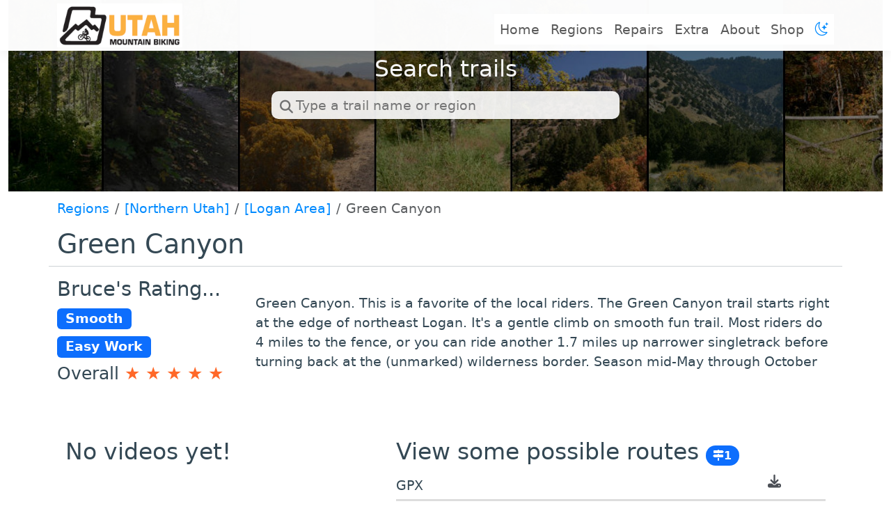

--- FILE ---
content_type: text/html
request_url: https://utahmountainbiking.com/trails/greencanyon/
body_size: 9351
content:
<!doctype html><html lang=en itemscope itemtype=http://schema.org/WebPage><head><meta charset=utf-8><meta http-equiv=X-UA-Compatible content="IE=edge"><meta name=viewport content="width=device-width,initial-scale=1"><title>Green Canyon - Ultimate Guide to Mountain Biking in Utah</title><meta name=description content="Green Canyon. This is a favorite of the local riders. The Green Canyon trail starts right at the edge of northeast Logan. It's a gentle climb on smooth fun trail. Most riders do 4 miles to the fence, or you can ride another 1.7 miles up narrower singletrack before turning back at the (unmarked) wilderness border. Season mid-May through October"><script type=application/ld+json>{"@context":"http://schema.org","@type":"WebSite","name":"Ultimate Guide to Mountain Biking in Utah","url":"https:\/\/utahmountainbiking.com\/"}</script><script type=application/ld+json>{"@context":"http://schema.org","@type":"Organization","name":"","url":"https:\/\/utahmountainbiking.com\/"}</script><script type=application/ld+json>{"@context":"http://schema.org","@type":"BreadcrumbList","itemListElement":[{"@type":"ListItem","position":1,"item":{"@id":"https:\/\/utahmountainbiking.com\/","name":"home"}},{"@type":"ListItem","position":3,"item":{"@id":"https:\/\/utahmountainbiking.com\/trails\/greencanyon\/","name":"Green canyon"}}]}</script><script type=application/ld+json>{"@context":"http://schema.org","@type":"Article","author":{"name":"Bruce"},"headline":"Green Canyon","description":"Green Canyon. This is a favorite of the local riders. The Green Canyon trail starts right at the edge of northeast Logan. It\u0027s a gentle climb on smooth fun trail. Most riders do 4 miles to the fence, or you can ride another 1.7 miles up narrower singletrack before turning back at the (unmarked) wilderness border. Season mid-May through October","inLanguage":"en","wordCount":0,"datePublished":"2018-04-24T00:00:00","dateModified":"2018-04-24T00:00:00","image":"https:\/\/utahmountainbiking.com\/","keywords":[""],"mainEntityOfPage":"https:\/\/utahmountainbiking.com\/trails\/greencanyon\/","publisher":{"@type":"Organization","name":"https:\/\/utahmountainbiking.com\/","logo":{"@type":"ImageObject","url":"https:\/\/utahmountainbiking.com\/","height":60,"width":60}}}</script><meta property="og:url" content="https://utahmountainbiking.com/trails/greencanyon/"><meta property="og:type" content="website"><meta property="og:site_name" content="Ultimate Guide to Mountain Biking in Utah"><link rel=apple-touch-icon sizes=180x180 href=https://utahmountainbiking.com/favicon/apple-touch-icon.png><link rel=icon type=image/png sizes=32x32 href=https://utahmountainbiking.com/favicon/favicon-32x32.png><link rel=icon type=image/png sizes=16x16 href=https://utahmountainbiking.com/favicon/favicon-16x16.png><meta name=generator content="Hugo 0.154.5"><link rel=alternate href=https://utahmountainbiking.com/index.xml type=application/rss+xml title="Ultimate Guide to Mountain Biking in Utah"><link href=https://cdn.jsdelivr.net/npm/bootstrap@5.3.0-alpha3/dist/css/bootstrap.min.css rel=stylesheet integrity=sha384-KK94CHFLLe+nY2dmCWGMq91rCGa5gtU4mk92HdvYe+M/SXH301p5ILy+dN9+nJOZ crossorigin=anonymous><link rel=stylesheet href=https://cdn.jsdelivr.net/npm/bootstrap-icons@1.5.0/font/bootstrap-icons.css><link rel=stylesheet href=https://utahmountainbiking.com/css/main.css><link disabled id=dark-mode-theme rel=stylesheet href=https://utahmountainbiking.com/css/dark.css><link rel=stylesheet href=https://utahmountainbiking.com/css/highlight.min.css><link rel=stylesheet href=https://utahmountainbiking.com/css/codeblock.css><link rel=stylesheet href=/css/style.min.d196de1a915414f4aac288934f8e55d8.css integrity="md5-0ZbeGpFUFPSqwoiTT45V2A=="><link rel=stylesheet href=https://cdnjs.cloudflare.com/ajax/libs/font-awesome/6.4.0/css/all.min.css><script src=https://code.jquery.com/jquery-3.6.0.min.js></script><script src=https://utahmountainbiking.com/js/autocomplete.min.js defer></script><script>const SearchUrl="/api/search-query/",SearchAppId="FODFSDREDFASDF42343",SearchApiKey="39494493493439439434",SearchNoResultsFound="No match"</script><script src=https://utahmountainbiking.com/js/__all.min.js defer></script><script async src="https://www.googletagmanager.com/gtag/js?id=G-G2XQSGPHEJ"></script><script>var doNotTrack=!1,dnt=navigator.doNotTrack||window.doNotTrack||navigator.msDoNotTrack,doNotTrack=dnt=="1"||dnt=="yes";if(!doNotTrack){window.dataLayer=window.dataLayer||[];function gtag(){dataLayer.push(arguments)}gtag("js",new Date),gtag("config","G-G2XQSGPHEJ")}</script><script type=text/javascript src=//monu.delivery/site/1/e/16531b-b82e-47a8-825e-47c42620c970.js data-cfasync=false></script></head><body><div class="container fixed-top"><div class="row justify-content-center"><div class="col-sm-12 col-md-12 col-lg-10 col-xl-10"><nav class="navbar navbar-expand-sm navbar-light fixed-top p-0"><div class=container><a class="navbar-brand fw-bold" href=/ title="Ultimate Guide to Mountain Biking in Utah"><img class=lazyload src=/img/UMB_logo_official_256x-semi-white-20230602-1.png alt="Utah Mountain Biking logo" title="Utah Mountain Biking" width=180px>
</a><button class=navbar-toggler type=button data-bs-toggle=collapse data-bs-target=#navbarNav aria-controls=navbarNav aria-expanded=false aria-label="Toggle navigation">
<span class=navbar-toggler-icon></span></button><div class="collapse navbar-collapse justify-content-end" id=navbarNav><ul class="navbar-nav mb-2 mb-lg-0"><li class=nav-item><a class=nav-link title=Home href=/>Home</a></li><li class=nav-item><a class=nav-link title=Regions href=/regions/>Regions</a></li><li class=nav-item><a class=nav-link title=Repairs href=/fix/>Repairs</a></li><li class=nav-item><a class=nav-link title=Extra href=/extra/>Extra</a></li><li class=nav-item><a class=nav-link title=About href=/about/>About</a></li><li class=nav-item><a class=nav-link title=Shop href=https://shop.utahmountainbiking.com/ target=_blank>Shop</a></li><li class="nav-item nav-link"><a id=dark-mode-toggle class="bi bi-sun"></a></li></ul></div></div></nav></div></div></div><div id=mask></div><div class=container-fluid><div class="row hero-banner-row"><div class=col><div class=hero-banner><img class=hero-image src=//cdn2.utahmountainbiking.com/trails/greencanyon/hero_banner.jpg alt="Hero Image"><div class=hero-content><h2 class="single-title animate__animated animate__pulse animate__faster" id=search-trails-title>Search trails</h2><div class=input-container><input type=search class=search-input placeholder="Type a trail name or region" id=search-input-hero></div><div id=search-dropdown-hero class=search-dropdown></div><a href=javascript:void(0); id=spyglass-hero class=hero-search-control><i class="fas fa-search fa-fw hero-search-control-icon" aria-hidden=true></i></a></div></div></div></div></div><div class=container><div class=row><div class=col><nav aria-label=breadcrumb><ol class=breadcrumb><li class=breadcrumb-item><a href=/regions>Regions</a></li><li class=breadcrumb-item><a href=/regions/northern>[Northern Utah]</a></li><li class=breadcrumb-item><a href=/areas/logan>[Logan Area]</a></li><li class="breadcrumb-item active" aria-current=page>Green Canyon</li></ol></nav></div></div><div class=row><div class=col><h1>Green Canyon</h1></div><hr></div><div class="row pb-5"><div class=col-md-3><div class=rating><h3 class=author>Bruce's Rating...</h3><h4><span class="badge bg-primary">Smooth</span></h4><h4><span class="badge bg-primary">Easy Work</span></h4><h4>Overall
<span class=star-group><span class="star active">&#9733; </span><span class="star active">&#9733; </span><span class="star active">&#9733; </span><span class="star active">&#9733; </span><span class="star active">&#9733;</span></span></h4></div></div><div class="col-md-9 pt-3" id=video-list-in-view><p class="description mb-5">Green Canyon. This is a favorite of the local riders. The Green Canyon trail starts right at the edge of northeast Logan. It's a gentle climb on smooth fun trail. Most riders do 4 miles to the fence, or you can ride another 1.7 miles up narrower singletrack before turning back at the (unmarked) wilderness border. Season mid-May through October</p></div></div><div class=row><div class=col-md-5><div class=container><div class=row><div class=col><h2>No videos yet!</h2></div></div><div class=row><div class=col><ul class="list-unstyled video-preview-list"></ul></div></div></div></div><div class=col-md-7><div class=container><div class=row><div class=col><h2>View some possible routes <span class="badge bg-primary rounded-pill fs-6"><i class="fa fa-map-signs" aria-hidden=true></i>1</span></h2></div></div><div class=row><div class=col-sm-10><p>GPX</p></div><div class=col-sm-2><a id=current-gpx-download href=# target=_blank><i class="fa-solid fa-download"></i></a></div></div><div class=row><div class=col><div class=map-container><div id=map></div></div></div></div></div><script>var map,gpxLayers=[];$(document).ready(function(){map=L.map("map").setView([38.591,-109.419],13),L.tileLayer("https://{s}.tile.openstreetmap.org/{z}/{x}/{y}.png",{attribution:'&copy; <a href="https://www.openstreetmap.org/copyright">OpenStreetMap</a> contributors'}).setZIndex(10).addTo(map),map.addControl(new L.Control.Fullscreen),sync_map(0[0],"https://cdn1.utahmountainbiking.com/trails/GPS/GreenCanyon.gpx")});function sync_map(e,t){e&&e.preventDefault();for(var n=0;n<gpxLayers.length;n++)map.removeLayer(gpxLayers[n]);try{const e=omnivore.gpx(t).addTo(map).on("ready",function(){map.fitBounds(e.getBounds())}).on("error",function(){console.log("OUCH")});gpxLayers.push(e)}catch{console.error("Failed to load layer: ",err)}$("a#current-gpx-download").attr("href",t)}</script></div></div><div class=row><div class=col-12><h2 class=pt-5>In Depth Research on this Trail</h2><article role=main class=blog-post><div class=container><div class="row mt-5"><div class="col-sm-12 col-md-7 col-xl-6"><div class=trail-img><img class="lazyload xxxtrail-img" src=//cdn1.utahmountainbiking.com/trails/images/pics-trails/GreenCanyon01.jpg alt="View of the canyon from the lower trailhead. Doesnt look impressive from here, b..." title="View of the canyon from the lower trailhead. Doesnt look impressive from here, b..."><div class=trailbox-image-node-text>View of the canyon from the lower trailhead. Doesn't look impressive from here, but you'll be surprised! Photos and description from a ride on September 24, 2009 by Bruce and Jackie.</div></div></div><div class="col-sm-12 col-md-5 col-xl-6"><b>Green Canyon</b><br>The Green Canyon trail is a favorite of the Logan locals. It starts right on the edge of town,
in the next canyon north of Logan Canyon. The trail is smooth singletrack,
except for 1/4 mile
where you follow the dirt road (as of 2009). It's 4 miles and 1100 vertical
feet to the spot
where most riders turn around. If you want to push to the Mt Naomi Wilderness
border, it will
be 5.7 miles each way with 1800 feet of climbing.</div></div><div class="row mt-5"><div class="col-sm-12 col-md-5 col-xl-6">Green Canyon sees plenty of traffic. On my midday weekday ride, I passed 8 cyclists, 2 hikers,
and one mellow black dog that Jackie decided was evil incarnate.<p>The trail starts at about 5100 feet elevation. Don't let the cedar and rabbit brush discourage
you. You'll quickly be in cool maple forest. As you get higher, the maple
has a smattering
of aspen and fir.</p></div><div class="col-sm-12 col-md-7 col-xl-6"><div class=trail-img><img class="lazyload xxxtrail-img" src=//cdn1.utahmountainbiking.com/trails/images/pics-trails/GreenCanyon03.jpg alt="Handlebar view of the trail in maple forest shortly after starting up from the m..." title="Handlebar view of the trail in maple forest shortly after starting up from the m..."><div class=trailbox-image-node-text>Handlebar view of the trail in maple forest shortly after starting up from the main Green Canyon trailhead.</div></div></div></div><div class="row mt-5"><div class="col-sm-12 col-md-7 col-xl-6"><div class=trail-img><img class="lazyload xxxtrail-img" src=//cdn1.utahmountainbiking.com/trails/images/pics-trails/GreenCanyon04.jpg alt="Looking to the southeast from the trail, we see ridges of Ordovician era Garden ..." title="Looking to the southeast from the trail, we see ridges of Ordovician era Garden ..."><div class=trailbox-image-node-text>Looking to the southeast from the trail, we see ridges of Ordovician era Garden City limestone, deposited around 450 million years ago at a time when Utah was covered by ocean.</div></div></div><div class="col-sm-12 col-md-5 col-xl-6">The canopy hides the canyon from sight most of the time, but occasionally you'll break out
for a view of the nearby hillsides. The climb is at a gentle pace, with
occasional rollers.
You'll cross the dirt road a few times as you climb. Except for one little
rocky loose section
after the first road crossing, the trail is firm, wide, and smooth. Plenty
of handlebar room.</div></div><div class="row mt-5"><div class="col-sm-12 col-md-5 col-xl-6">At mile 1 as the trail hits the road, the continuing trail is 100 feet up the road on the left.
You can be forgiven if you simply choose to skip this section and continue
up the road, as
I observed a couple of other riders doing. The climb up this piece of
singletrack is a bit
steep with lots of loose rock. The trail rejoins the road (and continues
on the road at that
time) in less than 0.2 miles.</div><div class="col-sm-12 col-md-7 col-xl-6"><div class=trail-img><img class="lazyload xxxtrail-img" src=//cdn1.utahmountainbiking.com/trails/images/pics-trails/GreenCanyon08.jpg alt="The singletrack has enough turns, dips, and interesting features to keep your at..." title="The singletrack has enough turns, dips, and interesting features to keep your at..."><div class=trailbox-image-node-text>The singletrack has enough turns, dips, and interesting features to keep your attention. My bike rests against a maple trunk near a rock outcrop on the way back down (temporarily uphill).</div></div></div></div><div class="row mt-5"><div class="col-sm-12 col-md-7 col-xl-6"><div class=trail-img><img class="lazyload xxxtrail-img" src=//cdn1.utahmountainbiking.com/trails/images/pics-trails/GreenCanyon07.jpg alt="On the right, the trail twists through a meadow broken up by stands of maple, zo..." title="On the right, the trail twists through a meadow broken up by stands of maple, zo..."><div class=trailbox-image-node-text>On the right, the trail twists through a meadow broken up by stands of maple, zooms through a dip, then passes through the anti-ATV chokepoint.</div></div></div><div class="col-sm-12 col-md-5 col-xl-6">Once you're on the dirt road at mile 1.2, keep riding uphill through a narrower part of the
canyon another quarter mile. Watch for a path on your left near a marker
for campsite 8. If
you miss it, the next connector is campsite 9.</div></div><div class="row mt-5"><div class=col-12>At mile 3.9, the trail joins the road and continues uphill to a fence. Most riders simply do
the four miles to the fence, then turn around and ride back. If you decide
to head higher,
the trail gets narrow but is still quite easy to ride. When you reach
a spot where the pitch
increases and there are several log water-bars in a row, 1.7 miles from
the fence at the end
of the road, that's the wilderness border according to National Geographic
and my GPS unit.</div></div><div class="row mt-5"><div class="col-sm-12 col-md-5 col-xl-6">The continuing trail contains quite a bit of loose rock, and you'll note you're at the fork
of two canyons. On your right, there's a small field of head-sized rock
chunks, and the trail
veers toward the right-hand canyon. A couple of switchbacks higher, a
sign informs you that
you've reached the Mt Naomi Wilderness. Congratulations. Turn around and
head back.</div><div class="col-sm-12 col-md-7 col-xl-6"><div class=trail-img><img class="lazyload xxxtrail-img" src=//cdn1.utahmountainbiking.com/trails/images/pics-trails/GreenCanyon05.jpg alt="Uphill view above the end of the road, as the trail narrows into a tiny ribbon b..." title="Uphill view above the end of the road, as the trail narrows into a tiny ribbon b..."><div class=trailbox-image-node-text>Uphill view above the end of the road, as the trail narrows into a tiny ribbon but still rides beautifully.</div></div></div></div><div class="row mt-5"><div class="col-sm-12 col-md-7 col-xl-6"><div class=trail-img><img class="lazyload xxxtrail-img" src=//cdn1.utahmountainbiking.com/trails/images/pics-trails/GreenCanyon06.jpg alt="Further uphill, the trail enters aspen forest with berry and currant." title="Further uphill, the trail enters aspen forest with berry and currant."><div class=trailbox-image-node-text>Further uphill, the trail enters aspen forest with berry and currant.</div></div></div><div class="col-sm-12 col-md-5 col-xl-6"><b>Riding notes, from upper parking:</b><br>0.0&nbsp;&nbsp; ST @ uphill end of parking, near toilet<br>&nbsp;&nbsp;&nbsp;&nbsp;&nbsp;&nbsp;&nbsp; N41 46.144 W111 46.141<br>&nbsp;&nbsp;&nbsp;&nbsp;&nbsp;&nbsp;&nbsp; If coming from lower parking,
add 0.7 miles<br>1.0&nbsp;&nbsp; Join road, ride 100 ft, L on ST before gate<br>&nbsp;&nbsp;&nbsp;&nbsp;&nbsp;&nbsp;&nbsp; N41 46.307 W111 45.022<br>1.1&nbsp;&nbsp; Keep R at fork N41 46.302 W111 44.892<br>1.2&nbsp;&nbsp; Join road N41 46.288 W111 44.827<br>&nbsp;&nbsp;&nbsp;&nbsp;&nbsp;&nbsp;&nbsp; Ride uphill 1/4 mile on road<br>1.5&nbsp;&nbsp; Turn L at campsite 8, ST at back<br>&nbsp;&nbsp;&nbsp;&nbsp;&nbsp;&nbsp;&nbsp; N41 46.325 W111 44.541<br>1.6&nbsp;&nbsp; ST joins from road via campsite 9<br>&nbsp;&nbsp;&nbsp;&nbsp;&nbsp;&nbsp;&nbsp; N41 46.345 W111 44.395</div></div><div class="row mt-5"><div class="col-sm-12 col-md-5 col-xl-6"><p align=left>2.0&nbsp;&nbsp; Cross road N41 46.515 W111 43.987<br>2.7&nbsp;&nbsp; Hard R on road, cross onto ST 150-degrees<br>&nbsp;&nbsp;&nbsp;&nbsp;&nbsp;&nbsp;&nbsp; N41 46.924 W111 43.595<br>3.1&nbsp;&nbsp; Cross road N41 47.164 W111 43.530<br>3.9&nbsp;&nbsp; Join road N41 47.630 W111 43.186<br>4.0&nbsp;&nbsp; Road ends at fence, ST continues<br>&nbsp;&nbsp;&nbsp;&nbsp;&nbsp;&nbsp;&nbsp; N41 47.674 W111 43.144<br>&nbsp;&nbsp;&nbsp;&nbsp;&nbsp;&nbsp;&nbsp; (Toilet and primitive camping
on L)<br>5.7&nbsp;&nbsp; Wilderness boundary, turn around<br>&nbsp;&nbsp;&nbsp;&nbsp;&nbsp;&nbsp;&nbsp;&nbsp; N41 48.663 W111 42.147<br>11.4&nbsp; Back at parking<br>&nbsp;&nbsp;&nbsp;&nbsp;&nbsp;&nbsp;&nbsp;&nbsp; (If starting from lower
parking, mileage = 12.3)</p></div><div class="col-sm-12 col-md-7 col-xl-6"><div class=trail-img><img class="lazyload xxxtrail-img" src=//cdn1.utahmountainbiking.com/trails/images/pics-trails/GreenCanyon09.jpg alt="Jackie jogs along the trail behind the bike." title="Jackie jogs along the trail behind the bike."><div class=trailbox-image-node-text>Jackie jogs along the trail behind the bike.</div></div></div></div><div class="row mt-5"><div class="col-sm-12 col-md-7 col-xl-6"><div class=trail-img><img class="lazyload xxxtrail-img" src=//cdn1.utahmountainbiking.com/trails/images/pics-trails/GreenCanyon10.jpg alt="Local riders follow city streets, or the Bonneville Shoreline Trail shown here, ..." title="Local riders follow city streets, or the Bonneville Shoreline Trail shown here, ..."><div class=trailbox-image-node-text>Local riders follow city streets, or the Bonneville Shoreline Trail shown here, to reach Green Canyon.</div></div></div><div class="col-sm-12 col-md-5 col-xl-6"><p><b>Getting there:</b> In Logan, turn east at 400 North on
US-89 (toward Logan Canyon). At 1200 East, turn left and drive north to
1900 North. Turn right toward the mountains. As 1900 North climbs over a
small rise, pass the Bonneville Shoreline trail on your right. Pass the lower
parking area on your left. 0.6
miles later, turn right into the Green Canyon parking. The trail begins
uphill at the end of the parking zone, near the toilet.&nbsp;</p></div></div><div class="row mt-5"><div class="col-sm-12 col-md-5 col-xl-6">(Note: Lower trailhead. Bicycles are NOT allowed on the first 0.2 miles of singletrack passing through the King
Nature Park -- between the <b>lower</b> and <b>upper</b> parking
areas. The lower trailhead is intended for hikers and cyclists using the
Bonneville Shoreline Trail, which starts across the road to the south. If
you park in the lower parking lot, take the road uphill to the second
trailhead.)</div><div class="col-sm-12 col-md-7 col-xl-6"><div class=trail-img><img class="lazyload xxxtrail-img" src=//cdn1.utahmountainbiking.com/trails/maps/GreenCanyon-LRes.jpg alt=map title=map><div class=trailbox-image-node-text>Map of Green Canyon</div></div></div></div><div class="row mt-5"><div class=col-12><span><b>Riding resources for this trail:</b><br><a href=/trails/trailguides/greencanyon-tg/ target=_blank>Single-page riding guide</a><br>GPS track files (right-click and "Save as..."):<br>&nbsp;&nbsp;&nbsp;
<a href=//cdn1.utahmountainbiking.com/trails/GPS/GreenCanyon.gpx>GPX
</a>(Includes Logan BST / Deer Fence)<br>High-res topo map (0.8 MB):&nbsp;&nbsp;
<a href=//cdn1.utahmountainbiking.com/trails/maps/GreenCanyon-HRes.jpg target=_blank>View</a><br>Lodging, camping, shops:&nbsp;&nbsp; &nbsp;
<a href=/trails/rsc-Logan/>Links to Logan resources</a></span></div></div></div></article></div></div><div class=row><div class="col-lg-8 offset-lg-2 col-md-10 offset-md-1 pt-2"></div></div><div class=row><div class="col-lg-8 offset-lg-2 col-md-10 offset-md-1 pt-4"></div><div class="col-lg-8 offset-lg-2 col-md-10 offset-md-1 pt-4"></div></div></div><div><div class=container><div class=row><div class="col-lg-12 col-md-12 mt-3"><h3>Nearby Trails</h3><hr></div><div class="col-xl-4 col-lg-4 col-md-6 col-sm-6 mb-4"><div class="card h-100 single-post-card shadow-effect bg-faded-light"><a href=https://utahmountainbiking.com/trails/eaglesrise/><img src=//cdn1.utahmountainbiking.com/trails/images/pics-trails/EaglesRise10.jpg alt="Eagles Rise Mountain Bike Trail at Mantua Utah" class="card-img-top img-fluid listing-image"><div class=card-body><h2 class="fw-bold post-title">Eagles Rise Mountain Bike Trail at Mantua Utah</h2><p class=post-meta><span class=post-meta>&nbsp;May 25 2020</span></p><div><div class="rating container"><div class=row><div class=col><span class="badge bg-primary">Smooth</span>
<span class="badge bg-primary">Easy Work</span>
<span class=star-group><span class="star active">&#9733; </span><span class="star active">&#9733; </span><span class="star active">&#9733; </span><span class="star active">&#9733; </span><span class="star inactive">&#9734;</span></span></div></div><div class="row pt-1"><div class=col><span class="badge bg-primary rounded-pill fs-6"><i class="fa fa-map-signs fs-6"></i> 4</span></div></div></div></div><div class=post-entry>Eagle Rise (Mantua) This is a short singletrack loop on the hillside east of Mantua Reservoir, with half-completed connection to a viewpoint on Little Knoll. Rated intermediate due to narrow track, mild climbing. Season May through October</div><div class=read-more-section><h6>Read more</h6></div></div></a></div></div><div class="col-xl-4 col-lg-4 col-md-6 col-sm-6 mb-4"><div class="card h-100 single-post-card shadow-effect bg-faded-light"><a href=https://utahmountainbiking.com/trails/mantua-dike/><img src=//cdn1.utahmountainbiking.com/trails/images/pics-trails/Mantua21.jpg alt="Mantua Reservoir Dike Trail" class="card-img-top img-fluid listing-image"><div class=card-body><h2 class="fw-bold post-title">Mantua Reservoir Dike Trail</h2><p class=post-meta><span class=post-meta>&nbsp;May 25 2020</span></p><div><div class="rating container"><div class=row><div class=col><span class="badge bg-primary">Smooth</span>
<span class="badge bg-primary">Easy Work</span>
<span class=star-group><span class="star active">&#9733; </span><span class="star active">&#9733; </span><span class="star active">&#9733; </span><span class="star inactive">&#9734; </span><span class="star inactive">&#9734;</span></span></div></div><div class="row pt-1"><div class=col><span class="badge bg-primary rounded-pill fs-6"><i class="fa fa-map-signs fs-6"></i> 3</span></div></div></div></div><div class=post-entry>Mantua Dike Trail. Mantua Reservoir. (See also Eagles Rise.) Broad cinder path around perimeter of Mantua Reservoir, 4 miles total, zero climbing. Suitable for kiddie trailers or even training wheels. Season April through November.</div><div class=read-more-section><h6>Read more</h6></div></div></a></div></div><div class="col-xl-4 col-lg-4 col-md-6 col-sm-6 mb-4"><div class="card h-100 single-post-card shadow-effect bg-faded-light"><a href=https://utahmountainbiking.com/trails/beavermountain/><img src=//cdn1.utahmountainbiking.com/trails/images/pics-trails/BeaverMountain04.jpg alt="Beaver Mountain Mountain Bike Trails" class="card-img-top img-fluid listing-image"><div class=card-body><h2 class="fw-bold post-title">Beaver Mountain Mountain Bike Trails</h2><p class=post-meta><span class=post-meta>&nbsp;January 1 2019</span></p><div><div class="rating container"><div class=row><div class=col><span class="badge bg-primary">Smooth</span>
<span class="badge bg-success">Medium Work</span>
<span class=star-group><span class="star active">&#9733; </span><span class="star active">&#9733; </span><span class="star active">&#9733; </span><span class="star inactive">&#9734; </span><span class="star inactive">&#9734;</span></span></div></div><div class="row pt-1"><div class=col><span class="badge bg-danger rounded-pill fs-6"><i class="fab fa-youtube fs-6"></i> 1</span>
<span class="badge bg-primary rounded-pill fs-6"><i class="fa fa-map-signs fs-6"></i> 2</span></div></div></div></div><div class=post-entry>At the Beaver Mountain resort are two short singletrack loops through the ski area, easy and intermediate. Season June through October.</div><div class=read-more-section><h6>Read more</h6></div></div></a></div></div><div class="col-xl-4 col-lg-4 col-md-6 col-sm-6 mb-4"><div class="card h-100 single-post-card shadow-effect bg-faded-light"><a href=https://utahmountainbiking.com/trails/bunchgrass/><img src=//cdn1.utahmountainbiking.com/trails/images/pics-trails/Bunchgrass01.jpg alt="Bunchgrass Trail" class="card-img-top img-fluid listing-image"><div class=card-body><h2 class="fw-bold post-title">Bunchgrass Trail</h2><p class=post-meta><span class=post-meta>&nbsp;August 10 2018</span></p><div><div class="rating container"><div class=row><div class=col><span class="badge bg-dark">Very Technical</span>
<span class="badge bg-dark">Hard Work</span>
<span class=star-group><span class="star active">&#9733; </span><span class="star active">&#9733; </span><span class="star active">&#9733; </span><span class="star inactive">&#9734; </span><span class="star inactive">&#9734;</span></span></div></div><div class="row pt-1"><div class=col><span class="badge bg-primary rounded-pill fs-6"><i class="fa fa-map-signs fs-6"></i> 1</span></div></div></div></div><div class=post-entry>Over 11 miles of high-altitude singletrack in Logan Canyon with a bit of everything. Trail passes White Pine Lake as it starts at Tony Grove Lake, climbs, then descends 2500 feet to the Logan River. Upper-intermediate technical. Season July through mid-October.</div><div class=read-more-section><h6>Read more</h6></div></div></a></div></div><div class="col-xl-4 col-lg-4 col-md-6 col-sm-6 mb-4"><div class="card h-100 single-post-card shadow-effect bg-faded-light"><a href=https://utahmountainbiking.com/trails/whitepinelake/><img src=//cdn1.utahmountainbiking.com/trails/images/pics-trails/WhitePineLake11.jpg alt="White Pine Lake Trail" class="card-img-top img-fluid listing-image"><div class=card-body><h2 class="fw-bold post-title">White Pine Lake Trail</h2><p class=post-meta><span class=post-meta>&nbsp;August 10 2018</span></p><div><div class="rating container"><div class=row><div class=col><span class="badge bg-dark">Very Technical</span>
<span class="badge bg-success">Medium Work</span>
<span class=star-group><span class="star active">&#9733; </span><span class="star active">&#9733; </span><span class="star active">&#9733; </span><span class="star active">&#9733; </span><span class="star inactive">&#9734;</span></span></div></div><div class="row pt-1"><div class=col><span class="badge bg-danger rounded-pill fs-6"><i class="fab fa-youtube fs-6"></i> 1</span>
<span class="badge bg-primary rounded-pill fs-6"><i class="fa fa-map-signs fs-6"></i> 1</span></div></div></div></div><div class=post-entry>White Pine Lake Out-and-back to a very scenic lake, starting at Tony Grove. Technical and steep sections, recommended for experts. Season July through October.</div><div class=read-more-section><h6>Read more</h6></div></div></a></div></div><div class="col-xl-4 col-lg-4 col-md-6 col-sm-6 mb-4"><div class="card h-100 single-post-card shadow-effect bg-faded-light"><a href=https://utahmountainbiking.com/trails/jardine/><img src=//cdn1.utahmountainbiking.com/trails/images/pics-trails/JardineJuniper02.jpg alt="Jardine Juniper Trail" class="card-img-top img-fluid listing-image"><div class=card-body><h2 class="fw-bold post-title">Jardine Juniper Trail</h2><p class=post-meta><span class=post-meta>&nbsp;August 8 2018</span></p><div><div class="rating container"><div class=row><div class=col><span class="badge bg-success">Light Tech</span>
<span class="badge bg-success">Medium Work</span>
<span class=star-group><span class="star active">&#9733; </span><span class="star active">&#9733; </span><span class="star active">&#9733; </span><span class="star active">&#9733; </span><span class="star active">&#9733;</span></span></div></div><div class="row pt-1"><div class=col><span class="badge bg-danger rounded-pill fs-6"><i class="fab fa-youtube fs-6"></i> 1</span>
<span class="badge bg-primary rounded-pill fs-6"><i class="fa fa-map-signs fs-6"></i> 1</span></div></div></div></div><div class=post-entry>Jardine Juniper. A Must-Ride Classic! Singletrack climb from the Logan Canyon road up to Utah's oldest tree. Nice views, forested steady climb. Intermediate technical, significant climb. Season mid-May through September.</div><div class=read-more-section><h6>Read more</h6></div></div></a></div></div></div><div class=row><div class=col><h5>Browse more trails in</h5><nav aria-label=breadcrumb><ol class=breadcrumb><li class=breadcrumb-item><a href=/areas/logan>[Logan Area]</a></li></ol></nav></div></div></div></div><footer><div class=container><div class=row><div class=col-md-12><ul class="list-inline list-group list-group-horizontal text-center footer-links d-flex justify-content-center flex-row"></ul></div></div><div class=row><div class=col-md-12><p class="credits copyright text-muted">&nbsp;&nbsp;&copy;
1999 - 2025
&nbsp;&bull;&nbsp;
<a href=https://utahmountainbiking.com/>Ultimate Guide to Mountain Biking in Utah</a>
&nbsp; / <a href=/privacy-policy>Privacy Policy</a></p><p class="credits theme-by text-muted"></p></div></div></div></footer><script src=https://cdn.jsdelivr.net/npm/bootstrap@5.3.0-alpha3/dist/js/bootstrap.min.js integrity=sha384-Y4oOpwW3duJdCWv5ly8SCFYWqFDsfob/3GkgExXKV4idmbt98QcxXYs9UoXAB7BZ crossorigin=anonymous></script><link rel=stylesheet href=//unpkg.com/leaflet@1.9.4/dist/leaflet.css integrity="sha256-p4NxAoJBhIIN+hmNHrzRCf9tD/miZyoHS5obTRR9BMY=" crossorigin><script src=//unpkg.com/leaflet@1.9.4/dist/leaflet.js integrity="sha256-20nQCchB9co0qIjJZRGuk2/Z9VM+kNiyxNV1lvTlZBo=" crossorigin></script><script src=//api.tiles.mapbox.com/mapbox.js/plugins/leaflet-omnivore/v0.3.1/leaflet-omnivore.min.js></script><script src=https://api.mapbox.com/mapbox.js/plugins/leaflet-fullscreen/v1.0.1/Leaflet.fullscreen.min.js></script><link href=https://api.mapbox.com/mapbox.js/plugins/leaflet-fullscreen/v1.0.1/leaflet.fullscreen.css rel=stylesheet><script src=https://utahmountainbiking.com/js/highlight.min.js></script><script>hljs.initHighlightingOnLoad()</script><script>$(document).ready(function(){$("pre.chroma").css("padding","0")})</script><script src=https://utahmountainbiking.com/js/dark-mode.js></script></body></html>

--- FILE ---
content_type: text/css
request_url: https://utahmountainbiking.com/css/style.min.d196de1a915414f4aac288934f8e55d8.css
body_size: 10011
content:
body{font-size:16px}h1{font-size:2.0em}h2{font-size:1.75em}h3{font-size:1.50em}h4{font-size:1.3em}p{font-size:1.0em}@media screen and (min-width: 1200px){body{font-size:19px}}@media screen and (max-width: 600px){body{font-size:14px}}@media screen and (max-width: 300px){body{font-size:10px}}.main-page-icon-block{display:flex;justify-content:center;margin-bottom:10px}.main-page-icon-block .icon-list{display:flex;justify-content:center;margin:0 -5px;padding-top:20px}.main-page-icon-block .icon-list a{margin:0 1px}.main-page-icon-block .icon-list img{max-width:100%;height:auto}.main-content-container .hero-container #hero-mtb-image{height:280px}.trailreview{display:flex;flex-wrap:wrap;width:100%}.trailbox{padding:10px;display:flex;flex-wrap:wrap;justify-content:center;align-items:flex-start;width:100%}.trailbox h3{width:100%;text-align:center}.trailbox .trailbox-image-node{width:100%;margin:0;position:relative;max-width:500px}.trailbox .trailbox-image-node img{width:100%;height:auto}.trailbox .trailbox-image-node .trailbox-image-node-text{width:90%;padding:4px;font-size:0.8em;line-height:1.2em;color:#000;background-color:rgba(210,210,210,0.8)}[theme=dark] .trailbox .trailbox-image-node .trailbox-image-node-text{background-color:rgba(110,110,110,0.8);color:#fdfdfd}.trailbox .trailbox-text-node{max-width:54%;margin:40px 0;padding:0 24px}.trailbox .trailbox-single-node{width:90%;margin:40px 0;padding:8px;border:#dee2e6 dashed 1px}.trailbox .trailbox-video-node{width:100%;max-width:650px;margin:40px 0;padding:8px;border:#dee2e6 dashed 1px}@media (max-width: 768px){.trailbox .trailbox{flex-direction:column}.trailbox .trailbox-image-node{width:100%;margin-bottom:10px}.trailbox .trailbox-text-node{width:100%}}.trail-img{max-width:550px}.trail-img img{width:100%}.trail-img .trailbox-image-node-text{padding:4px;font-size:0.8em;line-height:1.2em;color:#000;background-color:#f6c26b}[theme=dark] .trail-img .trailbox-image-node-text{background-color:rgba(110,110,110,0.8);color:#fdfdfd}.hero-banner{position:relative;width:100%;height:275px}.hero-banner .hero-image{position:absolute;top:0;left:0;width:100%;height:100%;object-fit:cover}.hero-banner .hero-content{position:absolute;top:55%;left:50%;transform:translate(-50%, -50%);width:90%;max-width:500px;text-align:center;color:#f5f5f5}.hero-banner .hero-content span.algolia-autocomplete{display:block !important}.hero-banner .hero-content input[type="search"]{width:100%;box-shadow:none;box-sizing:border-box;height:40px;padding:10px 10px 10px 35px;border-radius:10px;border:none;background-color:rgba(255,255,255,0.9)}.hero-banner::after{content:"";position:absolute;top:0;left:0;width:100%;height:100%;background-color:rgba(0,0,0,0.5)}.hero-content{position:relative;z-index:1}.sidelink{top:236px;right:5%;position:absolute}.sidelink a{font-weight:300;padding:5px;background-color:rgba(255,255,255,0.9)}.navbar-brand img{width:180px}@media (max-width: 291px){.navbar-brand img{width:120px}}.navbar-collapse{margin-top:10px}@media (max-width: 291px){.sidelink{font-size:.5em}}h1{font-synthesis-small-caps:initial}.star-group{white-space:nowrap}.star-group .star{font-size:1.0em}.star-group .star.active{color:#ff6828}.star-group .star.inactive{color:#333333}.listing-image{height:300px;object-fit:cover}.hero-banner-row{padding-bottom:10px}.darkened{opacity:0.5;pointer-events:none}.hero-content #search-trails-title{position:absolute;top:-52px;width:100%}.hero-content .hero-search-control{position:absolute;top:55%;transform:translateY(-50%);color:#ffffff}.hero-content #spyglass-hero{left:10px}.hero-content .hero-search-control{z-index:1}.hero-content .hero-search-control-icon{color:#717171}.video-preview-list .video-link{padding-top:10px}.video-preview-list .video-preview-media{padding:2px}.video-preview-list .video-preview-media .video-thumbnail-icon{position:absolute;top:50%;left:50%;font-size:6em;color:#fffbfb;opacity:0.8}.video-preview-list .video-preview-text{padding:2px}.video-header{padding-top:30px}#map{height:500px}#mask{background-repeat:no-repeat;background-position:center;position:fixed;top:0;left:0;width:100%;height:100%;z-index:-1;background-color:rgba(0,0,0,0)}#mask.blur{z-index:1 !important;background-color:rgba(0,0,0,0.25) !important}.input-container{position:relative;z-index:1}#search-input-hero{z-index:1031 !important}.map-container{position:relative;z-index:0}#region-map a path:hover{fill:yellow}@font-face{font-family:Emoji;src:local("Apple Color Emoji"),local("Segoe UI Emoji"),local("Segoe UI Symbol"),local("Noto Color Emoji");unicode-range:U+1F000-1F644, U+203C-3299}.dropdown-menu{right:0 !important;background-color:#fff}.dropdown-menu .suggestions{overflow-y:auto;max-height:calc(100vh - var(--header-height))}.dropdown-menu .suggestions .suggestion{padding:.75rem 1rem}.dropdown-menu .suggestions .suggestion .suggestion-title{display:inline-block;overflow:hidden;text-overflow:ellipsis;white-space:nowrap;font-size:1rem;font-weight:bold;max-width:75%}.dropdown-menu .suggestions .suggestion .suggestion-date{font-size:.875rem;float:right;text-align:right;color:#a9a9b3}[theme=dark] .dropdown-menu .suggestions .suggestion .suggestion-date{color:#5d5d5f}.dropdown-menu .suggestions .suggestion .suggestion-context{line-height:1.25rem;display:-moz-box;display:-webkit-box;display:box;-webkit-box-orient:vertical;-moz-box-orient:vertical;-webkit-line-clamp:2;overflow:hidden;text-overflow:ellipsis;word-wrap:break-word;overflow-wrap:break-word;color:#a9a9b3}[theme=dark] .dropdown-menu .suggestions .suggestion .suggestion-context{color:#5d5d5f}.dropdown-menu .suggestions .suggestion em{font-style:normal;background-color:rgba(53,166,247,0.25)}[theme=dark] .dropdown-menu .suggestions .suggestion em{background-color:rgba(50,112,194,0.4)}.dropdown-menu .suggestions .suggestion.cursor{background:#e8e8e8}[theme=dark] .dropdown-menu .suggestions .suggestion.cursor{background:#323843}.dropdown-menu .suggestions .suggestion:hover{cursor:pointer}.dropdown-menu .search-empty{padding:1rem;text-align:center}.dropdown-menu .search-empty .search-query{font-weight:bold}[theme=dark] .dropdown-menu .search-empty .search-query{color:#ddd}.dropdown-menu .search-footer{padding:.5rem 1rem;float:right;font-size:.8rem;color:#a9a9b3}.dropdown-menu .search-footer [theme=dark]{color:#5d5d5f}.dropdown-menu .search-footer a,.dropdown-menu .search-footer a::before,.dropdown-menu .search-footer a::after{text-decoration:none;color:#2d96bd}[theme=dark] .dropdown-menu .search-footer a,[theme=dark] .dropdown-menu .search-footer a::before,[theme=dark] .dropdown-menu .search-footer a::after{color:#55bde2}.dropdown-menu .search-footer a:active,.dropdown-menu .search-footer a:hover{color:#ef3982}[theme=dark] .dropdown-menu .search-footer a:active,[theme=dark] .dropdown-menu .search-footer a:hover{color:#bdebfc}.dropdown-menu .search-footer a{font-size:1rem}.search-dropdown{position:fixed;z-index:200;top:var(--header-height);-webkit-box-shadow:0 0.125rem 0.25rem rgba(0,0,0,0.1);box-shadow:0 0.125rem 0.25rem rgba(0,0,0,0.1)}.search-dropdown.desktop{right:2rem;width:30rem}.search-dropdown.mobile{right:0;width:100%}.search-dropdown .dropdown-menu{right:0 !important;background-color:#fff}[theme=dark] .search-dropdown .dropdown-menu{background-color:#292a2d}.search-dropdown .dropdown-menu .suggestions{overflow-y:auto;max-height:calc(100vh - var(--header-height))}.search-dropdown .dropdown-menu .suggestions .suggestion{padding:.75rem 1rem}.search-dropdown .dropdown-menu .suggestions .suggestion .suggestion-title{display:inline-block;overflow:hidden;text-overflow:ellipsis;white-space:nowrap;font-size:1rem;font-weight:bold;max-width:75%}.search-dropdown .dropdown-menu .suggestions .suggestion .suggestion-date{font-size:.875rem;float:right;text-align:right;color:#a9a9b3}[theme=dark] .search-dropdown .dropdown-menu .suggestions .suggestion .suggestion-date{color:#5d5d5f}.search-dropdown .dropdown-menu .suggestions .suggestion .suggestion-context{line-height:1.25rem;display:-moz-box;display:-webkit-box;display:box;-webkit-box-orient:vertical;-moz-box-orient:vertical;-webkit-line-clamp:2;overflow:hidden;text-overflow:ellipsis;word-wrap:break-word;overflow-wrap:break-word;color:#a9a9b3}[theme=dark] .search-dropdown .dropdown-menu .suggestions .suggestion .suggestion-context{color:#5d5d5f}.search-dropdown .dropdown-menu .suggestions .suggestion em{font-style:normal;background-color:rgba(53,166,247,0.25)}[theme=dark] .search-dropdown .dropdown-menu .suggestions .suggestion em{background-color:rgba(50,112,194,0.4)}.search-dropdown .dropdown-menu .suggestions .suggestion.cursor{background:#e8e8e8}[theme=dark] .search-dropdown .dropdown-menu .suggestions .suggestion.cursor{background:#323843}.search-dropdown .dropdown-menu .suggestions .suggestion:hover{cursor:pointer}.search-dropdown .dropdown-menu .search-empty{padding:1rem;text-align:center}.search-dropdown .dropdown-menu .search-empty .search-query{font-weight:bold}[theme=dark] .search-dropdown .dropdown-menu .search-empty .search-query{color:#ddd}.search-dropdown .dropdown-menu .search-footer{padding:.5rem 1rem;float:right;font-size:.8rem;color:#a9a9b3}.search-dropdown .dropdown-menu .search-footer [theme=dark]{color:#5d5d5f}.search-dropdown .dropdown-menu .search-footer a,.search-dropdown .dropdown-menu .search-footer a::before,.search-dropdown .dropdown-menu .search-footer a::after{text-decoration:none;color:#2d96bd}[theme=dark] .search-dropdown .dropdown-menu .search-footer a,[theme=dark] .search-dropdown .dropdown-menu .search-footer a::before,[theme=dark] .search-dropdown .dropdown-menu .search-footer a::after{color:#55bde2}.search-dropdown .dropdown-menu .search-footer a:active,.search-dropdown .dropdown-menu .search-footer a:hover{color:#ef3982}[theme=dark] .search-dropdown .dropdown-menu .search-footer a:active,[theme=dark] .search-dropdown .dropdown-menu .search-footer a:hover{color:#bdebfc}.search-dropdown .dropdown-menu .search-footer a{font-size:1rem}

/*# sourceMappingURL=style.min.css.map */

--- FILE ---
content_type: text/xml
request_url: https://cdn1.utahmountainbiking.com/trails/GPS/GreenCanyon.gpx
body_size: 7886
content:
<?xml version="1.0" encoding="UTF-8" standalone="no" ?>
<gpx xmlns="http://www.topografix.com/GPX/1/1" creator="MapSource 6.11.3" version="1.1" xmlns:xsi="http://www.w3.org/2001/XMLSchema-instance" xsi:schemaLocation="http://www.topografix.com/GPX/1/1 http://www.topografix.com/GPX/1/1/gpx.xsd">

  <metadata>
    <link href="http://www.garmin.com">
      <text>Garmin International</text>
    </link>
    <time>2009-09-25T00:19:15Z</time>
    <bounds maxlat="41.821810" maxlon="-111.693496" minlat="41.767738" minlon="-111.779715"/>
  </metadata>

  <wpt lat="41.794573" lon="-111.719061">
    <ele>1859.889600</ele>
    <name>Gr-EndRoad</name>
    <cmt>Fence, trail continues uphill</cmt>
    <desc>Fence, trail continues uphill</desc>
    <sym>Waypoint</sym>
    <extensions>
      <gpxx:WaypointExtension xmlns:gpxx="http://www.garmin.com/xmlschemas/GpxExtensions/v3" xmlns:xsi="http://www.w3.org/2001/XMLSchema-instance" xsi:schemaLocation="http://www.garmin.com/xmlschemas/GpxExtensions/v3 http://www.garmin.com/xmlschemas/GpxExtensions/v3/GpxExtensionsv3.xsd">
        <gpxx:DisplayMode>SymbolAndName</gpxx:DisplayMode>
      </gpxx:WaypointExtension>
    </extensions>
  </wpt>

  <wpt lat="41.769074" lon="-111.769024">
    <ele>1567.891200</ele>
    <name>Gr0-TH</name>
    <cmt>Trailhead, parking, BR</cmt>
    <desc>Trailhead, parking, BR</desc>
    <sym>Waypoint</sym>
    <extensions>
      <gpxx:WaypointExtension xmlns:gpxx="http://www.garmin.com/xmlschemas/GpxExtensions/v3" xmlns:xsi="http://www.w3.org/2001/XMLSchema-instance" xsi:schemaLocation="http://www.garmin.com/xmlschemas/GpxExtensions/v3 http://www.garmin.com/xmlschemas/GpxExtensions/v3/GpxExtensionsv3.xsd">
        <gpxx:DisplayMode>SymbolAndName</gpxx:DisplayMode>
      </gpxx:WaypointExtension>
    </extensions>
  </wpt>

  <wpt lat="41.771775" lon="-111.750366">
    <ele>1652.016000</ele>
    <name>Gr1-xroad</name>
    <cmt>Uphill 100 ft on road, ST on L</cmt>
    <desc>Uphill 100 ft on road, ST on L</desc>
    <sym>Waypoint</sym>
    <extensions>
      <gpxx:WaypointExtension xmlns:gpxx="http://www.garmin.com/xmlschemas/GpxExtensions/v3" xmlns:xsi="http://www.w3.org/2001/XMLSchema-instance" xsi:schemaLocation="http://www.garmin.com/xmlschemas/GpxExtensions/v3 http://www.garmin.com/xmlschemas/GpxExtensions/v3/GpxExtensionsv3.xsd">
        <gpxx:DisplayMode>SymbolAndName</gpxx:DisplayMode>
      </gpxx:WaypointExtension>
    </extensions>
  </wpt>

  <wpt lat="41.771701" lon="-111.748193">
    <ele>1673.352000</ele>
    <name>Gr2-FrkR</name>
    <cmt>Keep R at fork</cmt>
    <desc>Keep R at fork</desc>
    <sym>Waypoint</sym>
    <extensions>
      <gpxx:WaypointExtension xmlns:gpxx="http://www.garmin.com/xmlschemas/GpxExtensions/v3" xmlns:xsi="http://www.w3.org/2001/XMLSchema-instance" xsi:schemaLocation="http://www.garmin.com/xmlschemas/GpxExtensions/v3 http://www.garmin.com/xmlschemas/GpxExtensions/v3/GpxExtensionsv3.xsd">
        <gpxx:DisplayMode>SymbolAndName</gpxx:DisplayMode>
      </gpxx:WaypointExtension>
    </extensions>
  </wpt>

  <wpt lat="41.771470" lon="-111.747116">
    <ele>1672.437600</ele>
    <name>Gr3-Road</name>
    <cmt>Join road, continue uphill</cmt>
    <desc>Join road, continue uphill</desc>
    <sym>Waypoint</sym>
    <extensions>
      <gpxx:WaypointExtension xmlns:gpxx="http://www.garmin.com/xmlschemas/GpxExtensions/v3" xmlns:xsi="http://www.w3.org/2001/XMLSchema-instance" xsi:schemaLocation="http://www.garmin.com/xmlschemas/GpxExtensions/v3 http://www.garmin.com/xmlschemas/GpxExtensions/v3/GpxExtensionsv3.xsd">
        <gpxx:DisplayMode>SymbolAndName</gpxx:DisplayMode>
      </gpxx:WaypointExtension>
    </extensions>
  </wpt>

  <wpt lat="41.772077" lon="-111.742343">
    <ele>1720.291200</ele>
    <name>Gr4-FrkL</name>
    <cmt>L through camping spot 8 to resume ST</cmt>
    <desc>L through camping spot 8 to resume ST</desc>
    <sym>Waypoint</sym>
    <extensions>
      <gpxx:WaypointExtension xmlns:gpxx="http://www.garmin.com/xmlschemas/GpxExtensions/v3" xmlns:xsi="http://www.w3.org/2001/XMLSchema-instance" xsi:schemaLocation="http://www.garmin.com/xmlschemas/GpxExtensions/v3 http://www.garmin.com/xmlschemas/GpxExtensions/v3/GpxExtensionsv3.xsd">
        <gpxx:DisplayMode>SymbolAndName</gpxx:DisplayMode>
      </gpxx:WaypointExtension>
    </extensions>
  </wpt>

  <wpt lat="41.772423" lon="-111.739924">
    <ele>1702.917600</ele>
    <name>Gr5-FrkL</name>
    <cmt>If you missed the first turn, fork L off road here to ST</cmt>
    <desc>If you missed the first turn, fork L off road here to ST</desc>
    <sym>Waypoint</sym>
    <extensions>
      <gpxx:WaypointExtension xmlns:gpxx="http://www.garmin.com/xmlschemas/GpxExtensions/v3" xmlns:xsi="http://www.w3.org/2001/XMLSchema-instance" xsi:schemaLocation="http://www.garmin.com/xmlschemas/GpxExtensions/v3 http://www.garmin.com/xmlschemas/GpxExtensions/v3/GpxExtensionsv3.xsd">
        <gpxx:DisplayMode>SymbolAndName</gpxx:DisplayMode>
      </gpxx:WaypointExtension>
    </extensions>
  </wpt>

  <wpt lat="41.775253" lon="-111.733119">
    <ele>1731.873600</ele>
    <name>Gr6-xroad</name>
    <cmt>Cross road to continue ST</cmt>
    <desc>Cross road to continue ST</desc>
    <sym>Waypoint</sym>
    <extensions>
      <gpxx:WaypointExtension xmlns:gpxx="http://www.garmin.com/xmlschemas/GpxExtensions/v3" xmlns:xsi="http://www.w3.org/2001/XMLSchema-instance" xsi:schemaLocation="http://www.garmin.com/xmlschemas/GpxExtensions/v3 http://www.garmin.com/xmlschemas/GpxExtensions/v3/GpxExtensionsv3.xsd">
        <gpxx:DisplayMode>SymbolAndName</gpxx:DisplayMode>
      </gpxx:WaypointExtension>
    </extensions>
  </wpt>

  <wpt lat="41.782062" lon="-111.726590">
    <ele>1776.984000</ele>
    <name>Gr7-xroad</name>
    <cmt>Reverse direction across road to ST</cmt>
    <desc>Reverse direction across road to ST</desc>
    <sym>Waypoint</sym>
    <extensions>
      <gpxx:WaypointExtension xmlns:gpxx="http://www.garmin.com/xmlschemas/GpxExtensions/v3" xmlns:xsi="http://www.w3.org/2001/XMLSchema-instance" xsi:schemaLocation="http://www.garmin.com/xmlschemas/GpxExtensions/v3 http://www.garmin.com/xmlschemas/GpxExtensions/v3/GpxExtensionsv3.xsd">
        <gpxx:DisplayMode>SymbolAndName</gpxx:DisplayMode>
      </gpxx:WaypointExtension>
    </extensions>
  </wpt>

  <wpt lat="41.786065" lon="-111.725502">
    <ele>1801.672800</ele>
    <name>Gr8-xroad</name>
    <cmt>Cross road to continue ST</cmt>
    <desc>Cross road to continue ST</desc>
    <sym>Waypoint</sym>
    <extensions>
      <gpxx:WaypointExtension xmlns:gpxx="http://www.garmin.com/xmlschemas/GpxExtensions/v3" xmlns:xsi="http://www.w3.org/2001/XMLSchema-instance" xsi:schemaLocation="http://www.garmin.com/xmlschemas/GpxExtensions/v3 http://www.garmin.com/xmlschemas/GpxExtensions/v3/GpxExtensionsv3.xsd">
        <gpxx:DisplayMode>SymbolAndName</gpxx:DisplayMode>
      </gpxx:WaypointExtension>
    </extensions>
  </wpt>

  <wpt lat="41.793827" lon="-111.719771">
    <time>2009-09-25T00:16:19Z</time>
    <name>Gr9-road</name>
    <cmt>Trail dumps onto road</cmt>
    <desc>Trail dumps onto road</desc>
    <sym>Waypoint</sym>
    <extensions>
      <gpxx:WaypointExtension xmlns:gpxx="http://www.garmin.com/xmlschemas/GpxExtensions/v3" xmlns:xsi="http://www.w3.org/2001/XMLSchema-instance" xsi:schemaLocation="http://www.garmin.com/xmlschemas/GpxExtensions/v3 http://www.garmin.com/xmlschemas/GpxExtensions/v3/GpxExtensionsv3.xsd">
        <gpxx:DisplayMode>SymbolAndName</gpxx:DisplayMode>
      </gpxx:WaypointExtension>
    </extensions>
  </wpt>

  <wpt lat="41.767836" lon="-111.779694">
    <time>2009-09-25T00:11:13Z</time>
    <name>TH-Lower</name>
    <cmt>Lower parking, BST across road</cmt>
    <desc>Lower parking, BST across road</desc>
    <sym>Waypoint</sym>
    <extensions>
      <gpxx:WaypointExtension xmlns:gpxx="http://www.garmin.com/xmlschemas/GpxExtensions/v3" xmlns:xsi="http://www.w3.org/2001/XMLSchema-instance" xsi:schemaLocation="http://www.garmin.com/xmlschemas/GpxExtensions/v3 http://www.garmin.com/xmlschemas/GpxExtensions/v3/GpxExtensionsv3.xsd">
        <gpxx:DisplayMode>SymbolAndName</gpxx:DisplayMode>
      </gpxx:WaypointExtension>
    </extensions>
  </wpt>

  <trk>
    <name>GreenCanyon</name>
    <extensions>
      <gpxx:TrackExtension xmlns:gpxx="http://www.garmin.com/xmlschemas/GpxExtensions/v3" xmlns:xsi="http://www.w3.org/2001/XMLSchema-instance" xsi:schemaLocation="http://www.garmin.com/xmlschemas/GpxExtensions/v3 http://www.garmin.com/xmlschemas/GpxExtensions/v3/GpxExtensionsv3.xsd">
        <gpxx:DisplayColor>White</gpxx:DisplayColor>
      </gpxx:TrackExtension>
    </extensions>
    <trkseg>
      <trkpt lat="41.767851" lon="-111.779713">
        <ele>1528.152832</ele>
        <time>2009-09-24T18:26:02Z</time>
      </trkpt>
      <trkpt lat="41.767813" lon="-111.779715">
        <ele>1527.672119</ele>
        <time>2009-09-24T18:26:04Z</time>
      </trkpt>
      <trkpt lat="41.767793" lon="-111.779702">
        <ele>1527.672119</ele>
        <time>2009-09-24T18:26:06Z</time>
      </trkpt>
      <trkpt lat="41.767738" lon="-111.779558">
        <ele>1527.672119</ele>
        <time>2009-09-24T18:26:12Z</time>
      </trkpt>
      <trkpt lat="41.767871" lon="-111.779087">
        <ele>1530.556152</ele>
        <time>2009-09-24T18:26:25Z</time>
      </trkpt>
      <trkpt lat="41.767997" lon="-111.778543">
        <ele>1532.479004</ele>
        <time>2009-09-24T18:26:39Z</time>
      </trkpt>
      <trkpt lat="41.767952" lon="-111.778279">
        <ele>1533.920898</ele>
        <time>2009-09-24T18:26:47Z</time>
      </trkpt>
      <trkpt lat="41.768092" lon="-111.777925">
        <ele>1534.882324</ele>
        <time>2009-09-24T18:26:59Z</time>
      </trkpt>
      <trkpt lat="41.768052" lon="-111.777579">
        <ele>1536.324219</ele>
        <time>2009-09-24T18:27:12Z</time>
      </trkpt>
      <trkpt lat="41.768141" lon="-111.777397">
        <ele>1536.324219</ele>
        <time>2009-09-24T18:27:18Z</time>
      </trkpt>
      <trkpt lat="41.768033" lon="-111.777315">
        <ele>1536.804688</ele>
        <time>2009-09-24T18:27:25Z</time>
      </trkpt>
      <trkpt lat="41.767939" lon="-111.777220">
        <ele>1537.285400</ele>
        <time>2009-09-24T18:27:31Z</time>
      </trkpt>
      <trkpt lat="41.768037" lon="-111.776730">
        <ele>1539.688721</ele>
        <time>2009-09-24T18:27:47Z</time>
      </trkpt>
      <trkpt lat="41.768167" lon="-111.776389">
        <ele>1541.611328</ele>
        <time>2009-09-24T18:27:58Z</time>
      </trkpt>
      <trkpt lat="41.768266" lon="-111.775982">
        <ele>1542.572754</ele>
        <time>2009-09-24T18:28:11Z</time>
      </trkpt>
      <trkpt lat="41.768222" lon="-111.775647">
        <ele>1544.014648</ele>
        <time>2009-09-24T18:28:22Z</time>
      </trkpt>
      <trkpt lat="41.768111" lon="-111.775615">
        <ele>1544.014648</ele>
        <time>2009-09-24T18:28:27Z</time>
      </trkpt>
      <trkpt lat="41.768127" lon="-111.775426">
        <ele>1544.975830</ele>
        <time>2009-09-24T18:28:34Z</time>
      </trkpt>
      <trkpt lat="41.768334" lon="-111.775079">
        <ele>1545.456543</ele>
        <time>2009-09-24T18:28:47Z</time>
      </trkpt>
      <trkpt lat="41.768521" lon="-111.774764">
        <ele>1546.898438</ele>
        <time>2009-09-24T18:28:59Z</time>
      </trkpt>
      <trkpt lat="41.768547" lon="-111.774443">
        <ele>1548.340576</ele>
        <time>2009-09-24T18:29:08Z</time>
      </trkpt>
      <trkpt lat="41.768562" lon="-111.774254">
        <ele>1549.782715</ele>
        <time>2009-09-24T18:29:14Z</time>
      </trkpt>
      <trkpt lat="41.768629" lon="-111.774098">
        <ele>1550.743896</ele>
        <time>2009-09-24T18:29:20Z</time>
      </trkpt>
      <trkpt lat="41.768959" lon="-111.773954">
        <ele>1550.743896</ele>
        <time>2009-09-24T18:29:33Z</time>
      </trkpt>
      <trkpt lat="41.769161" lon="-111.773557">
        <ele>1553.147217</ele>
        <time>2009-09-24T18:29:48Z</time>
      </trkpt>
      <trkpt lat="41.769213" lon="-111.773105">
        <ele>1554.108643</ele>
        <time>2009-09-24T18:30:02Z</time>
      </trkpt>
      <trkpt lat="41.769248" lon="-111.772661">
        <ele>1557.473145</ele>
        <time>2009-09-24T18:30:14Z</time>
      </trkpt>
      <trkpt lat="41.769297" lon="-111.772269">
        <ele>1560.356934</ele>
        <time>2009-09-24T18:30:24Z</time>
      </trkpt>
      <trkpt lat="41.769366" lon="-111.771701">
        <ele>1561.799072</ele>
        <time>2009-09-24T18:30:41Z</time>
      </trkpt>
      <trkpt lat="41.769510" lon="-111.771340">
        <ele>1562.760254</ele>
        <time>2009-09-24T18:30:53Z</time>
      </trkpt>
      <trkpt lat="41.769705" lon="-111.770867">
        <ele>1563.721436</ele>
        <time>2009-09-24T18:31:09Z</time>
      </trkpt>
      <trkpt lat="41.769622" lon="-111.770444">
        <ele>1566.125000</ele>
        <time>2009-09-24T18:31:22Z</time>
      </trkpt>
      <trkpt lat="41.769572" lon="-111.769929">
        <ele>1567.086426</ele>
        <time>2009-09-24T18:31:37Z</time>
      </trkpt>
      <trkpt lat="41.769661" lon="-111.769465">
        <ele>1568.047607</ele>
        <time>2009-09-24T18:31:51Z</time>
      </trkpt>
      <trkpt lat="41.769728" lon="-111.768893">
        <ele>1568.528320</ele>
        <time>2009-09-24T18:32:07Z</time>
      </trkpt>
      <trkpt lat="41.769733" lon="-111.768818">
        <ele>1569.489746</ele>
        <time>2009-09-24T18:32:09Z</time>
      </trkpt>
      <trkpt lat="41.769637" lon="-111.768808">
        <ele>1569.489746</ele>
        <time>2009-09-24T18:32:13Z</time>
      </trkpt>
      <trkpt lat="41.769345" lon="-111.768896">
        <ele>1569.009033</ele>
        <time>2009-09-24T18:32:26Z</time>
      </trkpt>
      <trkpt lat="41.769099" lon="-111.769047">
        <ele>1568.047607</ele>
        <time>2009-09-24T18:32:37Z</time>
      </trkpt>
      <trkpt lat="41.769085" lon="-111.769038">
        <ele>1568.047607</ele>
        <time>2009-09-24T18:32:38Z</time>
      </trkpt>
      <trkpt lat="41.769064" lon="-111.769031">
        <ele>1567.086426</ele>
        <time>2009-09-24T18:32:53Z</time>
      </trkpt>
      <trkpt lat="41.769158" lon="-111.768734">
        <ele>1570.931641</ele>
        <time>2009-09-24T18:33:14Z</time>
      </trkpt>
      <trkpt lat="41.769272" lon="-111.768543">
        <ele>1571.412109</ele>
        <time>2009-09-24T18:33:47Z</time>
      </trkpt>
      <trkpt lat="41.769391" lon="-111.768177">
        <ele>1575.257324</ele>
        <time>2009-09-24T18:34:01Z</time>
      </trkpt>
      <trkpt lat="41.769471" lon="-111.767795">
        <ele>1577.660645</ele>
        <time>2009-09-24T18:34:15Z</time>
      </trkpt>
      <trkpt lat="41.769460" lon="-111.767519">
        <ele>1580.544922</ele>
        <time>2009-09-24T18:34:25Z</time>
      </trkpt>
      <trkpt lat="41.769486" lon="-111.767070">
        <ele>1583.909424</ele>
        <time>2009-09-24T18:34:42Z</time>
      </trkpt>
      <trkpt lat="41.769508" lon="-111.767017">
        <ele>1583.909424</ele>
        <time>2009-09-24T18:34:44Z</time>
      </trkpt>
      <trkpt lat="41.769520" lon="-111.766995">
        <ele>1584.870850</ele>
        <time>2009-09-24T18:34:46Z</time>
      </trkpt>
      <trkpt lat="41.769653" lon="-111.766600">
        <ele>1586.793213</ele>
        <time>2009-09-24T18:35:04Z</time>
      </trkpt>
      <trkpt lat="41.769680" lon="-111.766319">
        <ele>1590.157959</ele>
        <time>2009-09-24T18:35:14Z</time>
      </trkpt>
      <trkpt lat="41.769682" lon="-111.766290">
        <ele>1590.638428</ele>
        <time>2009-09-24T18:35:15Z</time>
      </trkpt>
      <trkpt lat="41.769797" lon="-111.765992">
        <ele>1591.119141</ele>
        <time>2009-09-24T18:35:26Z</time>
      </trkpt>
      <trkpt lat="41.769850" lon="-111.765493">
        <ele>1591.119141</ele>
        <time>2009-09-24T18:35:38Z</time>
      </trkpt>
      <trkpt lat="41.769838" lon="-111.765405">
        <ele>1590.638428</ele>
        <time>2009-09-24T18:35:40Z</time>
      </trkpt>
      <trkpt lat="41.769921" lon="-111.764803">
        <ele>1590.638428</ele>
        <time>2009-09-24T18:35:51Z</time>
      </trkpt>
      <trkpt lat="41.770016" lon="-111.764043">
        <ele>1592.561279</ele>
        <time>2009-09-24T18:36:12Z</time>
      </trkpt>
      <trkpt lat="41.770141" lon="-111.763538">
        <ele>1594.483643</ele>
        <time>2009-09-24T18:36:27Z</time>
      </trkpt>
      <trkpt lat="41.770119" lon="-111.763012">
        <ele>1595.925781</ele>
        <time>2009-09-24T18:36:42Z</time>
      </trkpt>
      <trkpt lat="41.770094" lon="-111.762331">
        <ele>1598.329102</ele>
        <time>2009-09-24T18:37:01Z</time>
      </trkpt>
      <trkpt lat="41.770137" lon="-111.762047">
        <ele>1598.329102</ele>
        <time>2009-09-24T18:37:18Z</time>
      </trkpt>
      <trkpt lat="41.770251" lon="-111.762020">
        <ele>1600.251953</ele>
        <time>2009-09-24T18:38:01Z</time>
      </trkpt>
      <trkpt lat="41.770295" lon="-111.761500">
        <ele>1604.097168</ele>
        <time>2009-09-24T18:38:19Z</time>
      </trkpt>
      <trkpt lat="41.770186" lon="-111.760582">
        <ele>1606.980957</ele>
        <time>2009-09-24T18:38:47Z</time>
      </trkpt>
      <trkpt lat="41.770273" lon="-111.760129">
        <ele>1607.942383</ele>
        <time>2009-09-24T18:39:02Z</time>
      </trkpt>
      <trkpt lat="41.770428" lon="-111.759685">
        <ele>1609.864746</ele>
        <time>2009-09-24T18:39:17Z</time>
      </trkpt>
      <trkpt lat="41.770342" lon="-111.759138">
        <ele>1613.229736</ele>
        <time>2009-09-24T18:39:32Z</time>
      </trkpt>
      <trkpt lat="41.770398" lon="-111.758582">
        <ele>1614.190918</ele>
        <time>2009-09-24T18:39:46Z</time>
      </trkpt>
      <trkpt lat="41.770477" lon="-111.758072">
        <ele>1615.633057</ele>
        <time>2009-09-24T18:40:00Z</time>
      </trkpt>
      <trkpt lat="41.770546" lon="-111.757619">
        <ele>1617.555420</ele>
        <time>2009-09-24T18:40:13Z</time>
      </trkpt>
      <trkpt lat="41.770634" lon="-111.757009">
        <ele>1619.478271</ele>
        <time>2009-09-24T18:40:31Z</time>
      </trkpt>
      <trkpt lat="41.770752" lon="-111.756515">
        <ele>1622.362061</ele>
        <time>2009-09-24T18:40:47Z</time>
      </trkpt>
      <trkpt lat="41.770773" lon="-111.756191">
        <ele>1623.323486</ele>
        <time>2009-09-24T18:40:57Z</time>
      </trkpt>
      <trkpt lat="41.770840" lon="-111.755833">
        <ele>1626.207275</ele>
        <time>2009-09-24T18:41:10Z</time>
      </trkpt>
      <trkpt lat="41.770854" lon="-111.755488">
        <ele>1628.610840</ele>
        <time>2009-09-24T18:41:23Z</time>
      </trkpt>
      <trkpt lat="41.770808" lon="-111.755308">
        <ele>1630.052734</ele>
        <time>2009-09-24T18:41:33Z</time>
      </trkpt>
      <trkpt lat="41.770801" lon="-111.755285">
        <ele>1630.533447</ele>
        <time>2009-09-24T18:41:41Z</time>
      </trkpt>
      <trkpt lat="41.770759" lon="-111.754891">
        <ele>1631.494629</ele>
        <time>2009-09-24T18:41:55Z</time>
      </trkpt>
      <trkpt lat="41.770710" lon="-111.754587">
        <ele>1632.456055</ele>
        <time>2009-09-24T18:42:07Z</time>
      </trkpt>
      <trkpt lat="41.770708" lon="-111.754077">
        <ele>1632.936523</ele>
        <time>2009-09-24T18:42:20Z</time>
      </trkpt>
      <trkpt lat="41.770745" lon="-111.753933">
        <ele>1633.417236</ele>
        <time>2009-09-24T18:42:24Z</time>
      </trkpt>
      <trkpt lat="41.770905" lon="-111.753608">
        <ele>1635.820557</ele>
        <time>2009-09-24T18:42:36Z</time>
      </trkpt>
      <trkpt lat="41.770987" lon="-111.753365">
        <ele>1636.781738</ele>
        <time>2009-09-24T18:42:45Z</time>
      </trkpt>
      <trkpt lat="41.771047" lon="-111.753241">
        <ele>1637.743164</ele>
        <time>2009-09-24T18:42:50Z</time>
      </trkpt>
      <trkpt lat="41.771039" lon="-111.753181">
        <ele>1637.743164</ele>
        <time>2009-09-24T18:42:52Z</time>
      </trkpt>
      <trkpt lat="41.771239" lon="-111.752622">
        <ele>1642.069092</ele>
        <time>2009-09-24T18:43:11Z</time>
      </trkpt>
      <trkpt lat="41.771363" lon="-111.752197">
        <ele>1643.030273</ele>
        <time>2009-09-24T18:43:24Z</time>
      </trkpt>
      <trkpt lat="41.771292" lon="-111.751643">
        <ele>1645.433838</ele>
        <time>2009-09-24T18:43:40Z</time>
      </trkpt>
      <trkpt lat="41.771333" lon="-111.751385">
        <ele>1648.317627</ele>
        <time>2009-09-24T18:43:48Z</time>
      </trkpt>
      <trkpt lat="41.771344" lon="-111.751319">
        <ele>1647.837158</ele>
        <time>2009-09-24T18:43:50Z</time>
      </trkpt>
      <trkpt lat="41.771383" lon="-111.751250">
        <ele>1648.317627</ele>
        <time>2009-09-24T18:43:54Z</time>
      </trkpt>
      <trkpt lat="41.771444" lon="-111.751185">
        <ele>1647.837158</ele>
        <time>2009-09-24T18:44:00Z</time>
      </trkpt>
      <trkpt lat="41.771648" lon="-111.750707">
        <ele>1649.759766</ele>
        <time>2009-09-24T18:44:16Z</time>
      </trkpt>
      <trkpt lat="41.771645" lon="-111.750656">
        <ele>1650.240479</ele>
        <time>2009-09-24T18:44:19Z</time>
      </trkpt>
      <trkpt lat="41.771748" lon="-111.750448">
        <ele>1651.682373</ele>
        <time>2009-09-24T18:44:29Z</time>
      </trkpt>
      <trkpt lat="41.771790" lon="-111.750348">
        <ele>1652.643555</ele>
        <time>2009-09-24T18:44:40Z</time>
      </trkpt>
      <trkpt lat="41.771804" lon="-111.750318">
        <ele>1652.162842</ele>
        <time>2009-09-24T18:44:43Z</time>
      </trkpt>
      <trkpt lat="41.771766" lon="-111.749862">
        <ele>1654.085693</ele>
        <time>2009-09-24T18:45:00Z</time>
      </trkpt>
      <trkpt lat="41.771849" lon="-111.749518">
        <ele>1655.527588</ele>
        <time>2009-09-24T18:45:13Z</time>
      </trkpt>
      <trkpt lat="41.771873" lon="-111.749447">
        <ele>1655.527588</ele>
        <time>2009-09-24T18:45:16Z</time>
      </trkpt>
      <trkpt lat="41.771840" lon="-111.749155">
        <ele>1658.892090</ele>
        <time>2009-09-24T18:45:28Z</time>
      </trkpt>
      <trkpt lat="41.771838" lon="-111.749068">
        <ele>1660.334229</ele>
        <time>2009-09-24T18:45:32Z</time>
      </trkpt>
      <trkpt lat="41.771856" lon="-111.748992">
        <ele>1661.776367</ele>
        <time>2009-09-24T18:45:36Z</time>
      </trkpt>
      <trkpt lat="41.771848" lon="-111.748897">
        <ele>1664.179443</ele>
        <time>2009-09-24T18:45:41Z</time>
      </trkpt>
      <trkpt lat="41.771803" lon="-111.748781">
        <ele>1666.102051</ele>
        <time>2009-09-24T18:45:47Z</time>
      </trkpt>
      <trkpt lat="41.771800" lon="-111.748691">
        <ele>1666.582764</ele>
        <time>2009-09-24T18:45:52Z</time>
      </trkpt>
      <trkpt lat="41.771719" lon="-111.748496">
        <ele>1669.947266</ele>
        <time>2009-09-24T18:46:04Z</time>
      </trkpt>
      <trkpt lat="41.771693" lon="-111.748398">
        <ele>1670.908691</ele>
        <time>2009-09-24T18:46:11Z</time>
      </trkpt>
      <trkpt lat="41.771694" lon="-111.748337">
        <ele>1671.389160</ele>
        <time>2009-09-24T18:46:15Z</time>
      </trkpt>
      <trkpt lat="41.771702" lon="-111.748192">
        <ele>1673.312012</ele>
        <time>2009-09-24T18:46:32Z</time>
      </trkpt>
      <trkpt lat="41.771726" lon="-111.748151">
        <ele>1673.792480</ele>
        <time>2009-09-24T18:46:39Z</time>
      </trkpt>
      <trkpt lat="41.771710" lon="-111.748155">
        <ele>1674.273193</ele>
        <time>2009-09-24T18:46:53Z</time>
      </trkpt>
      <trkpt lat="41.771662" lon="-111.748112">
        <ele>1673.792480</ele>
        <time>2009-09-24T18:46:59Z</time>
      </trkpt>
      <trkpt lat="41.771532" lon="-111.747972">
        <ele>1672.831299</ele>
        <time>2009-09-24T18:47:09Z</time>
      </trkpt>
      <trkpt lat="41.771475" lon="-111.747789">
        <ele>1672.831299</ele>
        <time>2009-09-24T18:47:13Z</time>
      </trkpt>
      <trkpt lat="41.771473" lon="-111.747380">
        <ele>1673.312012</ele>
        <time>2009-09-24T18:47:27Z</time>
      </trkpt>
      <trkpt lat="41.771473" lon="-111.747102">
        <ele>1669.466797</ele>
        <time>2009-09-24T18:47:36Z</time>
      </trkpt>
      <trkpt lat="41.771480" lon="-111.747054">
        <ele>1676.196045</ele>
        <time>2009-09-24T18:47:38Z</time>
      </trkpt>
      <trkpt lat="41.771487" lon="-111.747031">
        <ele>1672.350586</ele>
        <time>2009-09-24T18:47:39Z</time>
      </trkpt>
      <trkpt lat="41.771564" lon="-111.746410">
        <ele>1672.831299</ele>
        <time>2009-09-24T18:48:01Z</time>
      </trkpt>
      <trkpt lat="41.771440" lon="-111.745734">
        <ele>1676.196045</ele>
        <time>2009-09-24T18:48:24Z</time>
      </trkpt>
      <trkpt lat="41.771426" lon="-111.745155">
        <ele>1679.079834</ele>
        <time>2009-09-24T18:48:43Z</time>
      </trkpt>
      <trkpt lat="41.771457" lon="-111.744510">
        <ele>1682.444580</ele>
        <time>2009-09-24T18:49:05Z</time>
      </trkpt>
      <trkpt lat="41.771439" lon="-111.744041">
        <ele>1683.405762</ele>
        <time>2009-09-24T18:49:25Z</time>
      </trkpt>
      <trkpt lat="41.771516" lon="-111.743584">
        <ele>1685.809082</ele>
        <time>2009-09-24T18:49:42Z</time>
      </trkpt>
      <trkpt lat="41.771595" lon="-111.743276">
        <ele>1688.212402</ele>
        <time>2009-09-24T18:49:54Z</time>
      </trkpt>
      <trkpt lat="41.771716" lon="-111.743050">
        <ele>1691.576904</ele>
        <time>2009-09-24T18:50:04Z</time>
      </trkpt>
      <trkpt lat="41.772027" lon="-111.742426">
        <ele>1720.897217</ele>
        <time>2009-09-24T20:40:10Z</time>
      </trkpt>
      <trkpt lat="41.772014" lon="-111.742445">
        <ele>1719.935791</ele>
        <time>2009-09-24T20:39:16Z</time>
      </trkpt>
      <trkpt lat="41.772070" lon="-111.742344">
        <ele>1722.339111</ele>
        <time>2009-09-24T20:38:45Z</time>
      </trkpt>
      <trkpt lat="41.772068" lon="-111.742270">
        <ele>1720.897217</ele>
        <time>2009-09-24T20:38:30Z</time>
      </trkpt>
      <trkpt lat="41.772181" lon="-111.741926">
        <ele>1720.897217</ele>
        <time>2009-09-24T20:38:18Z</time>
      </trkpt>
      <trkpt lat="41.772288" lon="-111.741323">
        <ele>1721.377686</ele>
        <time>2009-09-24T20:38:06Z</time>
      </trkpt>
      <trkpt lat="41.772294" lon="-111.741000">
        <ele>1723.300537</ele>
        <time>2009-09-24T20:38:01Z</time>
      </trkpt>
      <trkpt lat="41.772332" lon="-111.740852">
        <ele>1726.184570</ele>
        <time>2009-09-24T20:37:41Z</time>
      </trkpt>
      <trkpt lat="41.772425" lon="-111.740568">
        <ele>1728.587891</ele>
        <time>2009-09-24T20:37:22Z</time>
      </trkpt>
      <trkpt lat="41.772506" lon="-111.739882">
        <ele>1703.593506</ele>
        <time>2009-09-24T18:54:09Z</time>
      </trkpt>
      <trkpt lat="41.772573" lon="-111.739485">
        <ele>1705.996582</ele>
        <time>2009-09-24T18:54:31Z</time>
      </trkpt>
      <trkpt lat="41.772609" lon="-111.739073">
        <ele>1707.919434</ele>
        <time>2009-09-24T18:54:49Z</time>
      </trkpt>
      <trkpt lat="41.772661" lon="-111.738706">
        <ele>1709.842041</ele>
        <time>2009-09-24T18:55:03Z</time>
      </trkpt>
      <trkpt lat="41.772660" lon="-111.738122">
        <ele>1712.245361</ele>
        <time>2009-09-24T18:55:23Z</time>
      </trkpt>
      <trkpt lat="41.772664" lon="-111.738100">
        <ele>1712.245361</ele>
        <time>2009-09-24T18:55:24Z</time>
      </trkpt>
      <trkpt lat="41.772725" lon="-111.738040">
        <ele>1713.206787</ele>
        <time>2009-09-24T18:55:28Z</time>
      </trkpt>
      <trkpt lat="41.772874" lon="-111.737872">
        <ele>1715.610107</ele>
        <time>2009-09-24T18:55:38Z</time>
      </trkpt>
      <trkpt lat="41.773265" lon="-111.737582">
        <ele>1716.571289</ele>
        <time>2009-09-24T18:56:00Z</time>
      </trkpt>
      <trkpt lat="41.773542" lon="-111.737235">
        <ele>1718.974609</ele>
        <time>2009-09-24T18:56:19Z</time>
      </trkpt>
      <trkpt lat="41.773721" lon="-111.736750">
        <ele>1718.493896</ele>
        <time>2009-09-24T18:56:36Z</time>
      </trkpt>
      <trkpt lat="41.773784" lon="-111.736441">
        <ele>1718.013184</ele>
        <time>2009-09-24T18:56:46Z</time>
      </trkpt>
      <trkpt lat="41.773805" lon="-111.736250">
        <ele>1719.455322</ele>
        <time>2009-09-24T18:56:52Z</time>
      </trkpt>
      <trkpt lat="41.773898" lon="-111.736134">
        <ele>1719.935791</ele>
        <time>2009-09-24T18:56:57Z</time>
      </trkpt>
      <trkpt lat="41.774067" lon="-111.735684">
        <ele>1721.858398</ele>
        <time>2009-09-24T18:57:16Z</time>
      </trkpt>
      <trkpt lat="41.774095" lon="-111.735631">
        <ele>1721.858398</ele>
        <time>2009-09-24T18:57:28Z</time>
      </trkpt>
      <trkpt lat="41.774231" lon="-111.735389">
        <ele>1723.781006</ele>
        <time>2009-09-24T18:57:44Z</time>
      </trkpt>
      <trkpt lat="41.774342" lon="-111.735196">
        <ele>1726.184570</ele>
        <time>2009-09-24T18:57:52Z</time>
      </trkpt>
      <trkpt lat="41.774552" lon="-111.734745">
        <ele>1728.107178</ele>
        <time>2009-09-24T18:58:10Z</time>
      </trkpt>
      <trkpt lat="41.774855" lon="-111.734421">
        <ele>1730.029785</ele>
        <time>2009-09-24T18:58:28Z</time>
      </trkpt>
      <trkpt lat="41.775234" lon="-111.734067">
        <ele>1731.471680</ele>
        <time>2009-09-24T18:58:50Z</time>
      </trkpt>
      <trkpt lat="41.775364" lon="-111.733552">
        <ele>1731.471680</ele>
        <time>2009-09-24T18:59:07Z</time>
      </trkpt>
      <trkpt lat="41.775253" lon="-111.733243">
        <ele>1731.952393</ele>
        <time>2009-09-24T18:59:19Z</time>
      </trkpt>
      <trkpt lat="41.775257" lon="-111.733043">
        <ele>1732.913574</ele>
        <time>2009-09-24T18:59:28Z</time>
      </trkpt>
      <trkpt lat="41.775266" lon="-111.732997">
        <ele>1731.952393</ele>
        <time>2009-09-24T18:59:30Z</time>
      </trkpt>
      <trkpt lat="41.775425" lon="-111.732609">
        <ele>1735.316895</ele>
        <time>2009-09-24T18:59:48Z</time>
      </trkpt>
      <trkpt lat="41.775740" lon="-111.732509">
        <ele>1737.239502</ele>
        <time>2009-09-24T19:00:05Z</time>
      </trkpt>
      <trkpt lat="41.775881" lon="-111.732292">
        <ele>1737.720215</ele>
        <time>2009-09-24T19:00:14Z</time>
      </trkpt>
      <trkpt lat="41.775922" lon="-111.731823">
        <ele>1739.642822</ele>
        <time>2009-09-24T19:00:31Z</time>
      </trkpt>
      <trkpt lat="41.775922" lon="-111.731376">
        <ele>1739.642822</ele>
        <time>2009-09-24T19:00:48Z</time>
      </trkpt>
      <trkpt lat="41.776163" lon="-111.730843">
        <ele>1741.565674</ele>
        <time>2009-09-24T19:01:10Z</time>
      </trkpt>
      <trkpt lat="41.776479" lon="-111.730659">
        <ele>1744.449463</ele>
        <time>2009-09-24T19:01:28Z</time>
      </trkpt>
      <trkpt lat="41.776559" lon="-111.730701">
        <ele>1744.930176</ele>
        <time>2009-09-24T19:01:32Z</time>
      </trkpt>
      <trkpt lat="41.776992" lon="-111.730674">
        <ele>1746.852783</ele>
        <time>2009-09-24T19:01:49Z</time>
      </trkpt>
      <trkpt lat="41.777418" lon="-111.730385">
        <ele>1747.333496</ele>
        <time>2009-09-24T19:02:08Z</time>
      </trkpt>
      <trkpt lat="41.777939" lon="-111.730460">
        <ele>1750.217529</ele>
        <time>2009-09-24T19:02:27Z</time>
      </trkpt>
      <trkpt lat="41.778419" lon="-111.730651">
        <ele>1752.620605</ele>
        <time>2009-09-24T19:02:45Z</time>
      </trkpt>
      <trkpt lat="41.778843" lon="-111.730550">
        <ele>1754.062744</ele>
        <time>2009-09-24T19:03:04Z</time>
      </trkpt>
      <trkpt lat="41.778905" lon="-111.730520">
        <ele>1754.062744</ele>
        <time>2009-09-24T19:03:07Z</time>
      </trkpt>
      <trkpt lat="41.779004" lon="-111.730531">
        <ele>1754.543213</ele>
        <time>2009-09-24T19:03:11Z</time>
      </trkpt>
      <trkpt lat="41.779355" lon="-111.730316">
        <ele>1756.946777</ele>
        <time>2009-09-24T19:03:30Z</time>
      </trkpt>
      <trkpt lat="41.779575" lon="-111.730108">
        <ele>1757.908203</ele>
        <time>2009-09-24T19:03:43Z</time>
      </trkpt>
      <trkpt lat="41.779798" lon="-111.729808">
        <ele>1759.830566</ele>
        <time>2009-09-24T19:03:58Z</time>
      </trkpt>
      <trkpt lat="41.779954" lon="-111.729401">
        <ele>1762.233887</ele>
        <time>2009-09-24T19:04:14Z</time>
      </trkpt>
      <trkpt lat="41.780391" lon="-111.728855">
        <ele>1764.156494</ele>
        <time>2009-09-24T19:04:44Z</time>
      </trkpt>
      <trkpt lat="41.780568" lon="-111.728514">
        <ele>1767.520996</ele>
        <time>2009-09-24T19:05:02Z</time>
      </trkpt>
      <trkpt lat="41.780864" lon="-111.728102">
        <ele>1769.443848</ele>
        <time>2009-09-24T19:05:27Z</time>
      </trkpt>
      <trkpt lat="41.780918" lon="-111.727989">
        <ele>1768.963135</ele>
        <time>2009-09-24T19:05:47Z</time>
      </trkpt>
      <trkpt lat="41.780901" lon="-111.727877">
        <ele>1768.963135</ele>
        <time>2009-09-24T19:06:35Z</time>
      </trkpt>
      <trkpt lat="41.781119" lon="-111.727601">
        <ele>1770.885742</ele>
        <time>2009-09-24T19:06:55Z</time>
      </trkpt>
      <trkpt lat="41.781408" lon="-111.727268">
        <ele>1774.250488</ele>
        <time>2009-09-24T19:07:15Z</time>
      </trkpt>
      <trkpt lat="41.781666" lon="-111.726970">
        <ele>1776.653809</ele>
        <time>2009-09-24T19:07:30Z</time>
      </trkpt>
      <trkpt lat="41.781771" lon="-111.726793">
        <ele>1778.095703</ele>
        <time>2009-09-24T19:07:38Z</time>
      </trkpt>
      <trkpt lat="41.781848" lon="-111.726664">
        <ele>1778.576416</ele>
        <time>2009-09-24T19:07:44Z</time>
      </trkpt>
      <trkpt lat="41.781946" lon="-111.726588">
        <ele>1777.614990</ele>
        <time>2009-09-24T19:07:59Z</time>
      </trkpt>
      <trkpt lat="41.782045" lon="-111.726581">
        <ele>1777.134521</ele>
        <time>2009-09-24T19:08:44Z</time>
      </trkpt>
      <trkpt lat="41.782067" lon="-111.726591">
        <ele>1771.366211</ele>
        <time>2009-09-24T19:08:53Z</time>
      </trkpt>
      <trkpt lat="41.781905" lon="-111.726854">
        <ele>1803.570557</ele>
        <time>2009-09-24T20:28:23Z</time>
      </trkpt>
      <trkpt lat="41.781822" lon="-111.727676">
        <ele>1800.686523</ele>
        <time>2009-09-24T20:28:04Z</time>
      </trkpt>
      <trkpt lat="41.781731" lon="-111.727948">
        <ele>1801.167236</ele>
        <time>2009-09-24T20:27:46Z</time>
      </trkpt>
      <trkpt lat="41.782015" lon="-111.727521">
        <ele>1804.051514</ele>
        <time>2009-09-24T20:27:10Z</time>
      </trkpt>
      <trkpt lat="41.782181" lon="-111.727254">
        <ele>1806.935303</ele>
        <time>2009-09-24T20:27:02Z</time>
      </trkpt>
      <trkpt lat="41.782409" lon="-111.726861">
        <ele>1810.299805</ele>
        <time>2009-09-24T20:26:50Z</time>
      </trkpt>
      <trkpt lat="41.782428" lon="-111.726665">
        <ele>1809.819092</ele>
        <time>2009-09-24T20:26:45Z</time>
      </trkpt>
      <trkpt lat="41.782607" lon="-111.726446">
        <ele>1811.741943</ele>
        <time>2009-09-24T20:26:37Z</time>
      </trkpt>
      <trkpt lat="41.782664" lon="-111.726434">
        <ele>1813.664307</ele>
        <time>2009-09-24T20:26:21Z</time>
      </trkpt>
      <trkpt lat="41.783810" lon="-111.725312">
        <ele>1822.797119</ele>
        <time>2009-09-24T20:25:39Z</time>
      </trkpt>
      <trkpt lat="41.783842" lon="-111.725319">
        <ele>1823.277832</ele>
        <time>2009-09-24T20:25:38Z</time>
      </trkpt>
      <trkpt lat="41.784375" lon="-111.725569">
        <ele>1826.161621</ele>
        <time>2009-09-24T20:25:21Z</time>
      </trkpt>
      <trkpt lat="41.784550" lon="-111.725934">
        <ele>1828.564941</ele>
        <time>2009-09-24T20:25:09Z</time>
      </trkpt>
      <trkpt lat="41.784821" lon="-111.726052">
        <ele>1829.045410</ele>
        <time>2009-09-24T20:25:01Z</time>
      </trkpt>
      <trkpt lat="41.785185" lon="-111.726120">
        <ele>1828.564941</ele>
        <time>2009-09-24T20:24:46Z</time>
      </trkpt>
      <trkpt lat="41.785678" lon="-111.725842">
        <ele>1827.603516</ele>
        <time>2009-09-24T20:24:27Z</time>
      </trkpt>
      <trkpt lat="41.785766" lon="-111.725743">
        <ele>1825.680908</ele>
        <time>2009-09-24T20:24:23Z</time>
      </trkpt>
      <trkpt lat="41.786077" lon="-111.725491">
        <ele>1801.647949</ele>
        <time>2009-09-24T19:13:33Z</time>
      </trkpt>
      <trkpt lat="41.786301" lon="-111.725430">
        <ele>1802.128418</ele>
        <time>2009-09-24T19:13:45Z</time>
      </trkpt>
      <trkpt lat="41.786736" lon="-111.725389">
        <ele>1805.012695</ele>
        <time>2009-09-24T19:14:06Z</time>
      </trkpt>
      <trkpt lat="41.786911" lon="-111.725221">
        <ele>1807.416016</ele>
        <time>2009-09-24T19:14:15Z</time>
      </trkpt>
      <trkpt lat="41.787120" lon="-111.725640">
        <ele>1808.857910</ele>
        <time>2009-09-24T19:14:33Z</time>
      </trkpt>
      <trkpt lat="41.787365" lon="-111.725727">
        <ele>1809.819092</ele>
        <time>2009-09-24T19:14:45Z</time>
      </trkpt>
      <trkpt lat="41.787489" lon="-111.725660">
        <ele>1811.261230</ele>
        <time>2009-09-24T19:14:50Z</time>
      </trkpt>
      <trkpt lat="41.787786" lon="-111.725557">
        <ele>1813.183838</ele>
        <time>2009-09-24T19:15:03Z</time>
      </trkpt>
      <trkpt lat="41.787850" lon="-111.725318">
        <ele>1815.106445</ele>
        <time>2009-09-24T19:15:12Z</time>
      </trkpt>
      <trkpt lat="41.788044" lon="-111.724991">
        <ele>1814.145020</ele>
        <time>2009-09-24T19:15:26Z</time>
      </trkpt>
      <trkpt lat="41.788464" lon="-111.724618">
        <ele>1815.587158</ele>
        <time>2009-09-24T19:15:47Z</time>
      </trkpt>
      <trkpt lat="41.788822" lon="-111.724211">
        <ele>1818.951660</ele>
        <time>2009-09-24T19:16:08Z</time>
      </trkpt>
      <trkpt lat="41.789090" lon="-111.723986">
        <ele>1821.835693</ele>
        <time>2009-09-24T19:16:22Z</time>
      </trkpt>
      <trkpt lat="41.789556" lon="-111.723532">
        <ele>1824.719727</ele>
        <time>2009-09-24T19:16:47Z</time>
      </trkpt>
      <trkpt lat="41.789992" lon="-111.723235">
        <ele>1824.719727</ele>
        <time>2009-09-24T19:17:10Z</time>
      </trkpt>
      <trkpt lat="41.790277" lon="-111.723156">
        <ele>1826.642334</ele>
        <time>2009-09-24T19:17:22Z</time>
      </trkpt>
      <trkpt lat="41.790406" lon="-111.722916">
        <ele>1827.603516</ele>
        <time>2009-09-24T19:17:32Z</time>
      </trkpt>
      <trkpt lat="41.790477" lon="-111.722705">
        <ele>1828.564941</ele>
        <time>2009-09-24T19:17:40Z</time>
      </trkpt>
      <trkpt lat="41.790462" lon="-111.722343">
        <ele>1830.968262</ele>
        <time>2009-09-24T19:17:50Z</time>
      </trkpt>
      <trkpt lat="41.790583" lon="-111.722106">
        <ele>1833.852051</ele>
        <time>2009-09-24T19:17:59Z</time>
      </trkpt>
      <trkpt lat="41.791013" lon="-111.721665">
        <ele>1835.774658</ele>
        <time>2009-09-24T19:18:20Z</time>
      </trkpt>
      <trkpt lat="41.791448" lon="-111.721502">
        <ele>1838.178223</ele>
        <time>2009-09-24T19:18:41Z</time>
      </trkpt>
      <trkpt lat="41.791644" lon="-111.721362">
        <ele>1841.062012</ele>
        <time>2009-09-24T19:18:50Z</time>
      </trkpt>
      <trkpt lat="41.791987" lon="-111.721140">
        <ele>1842.984619</ele>
        <time>2009-09-24T19:19:07Z</time>
      </trkpt>
      <trkpt lat="41.792165" lon="-111.721170">
        <ele>1842.504150</ele>
        <time>2009-09-24T19:19:12Z</time>
      </trkpt>
      <trkpt lat="41.792484" lon="-111.720973">
        <ele>1845.868652</ele>
        <time>2009-09-24T19:19:27Z</time>
      </trkpt>
      <trkpt lat="41.792829" lon="-111.720444">
        <ele>1848.271729</ele>
        <time>2009-09-24T19:19:49Z</time>
      </trkpt>
      <trkpt lat="41.793018" lon="-111.720041">
        <ele>1851.636475</ele>
        <time>2009-09-24T19:20:03Z</time>
      </trkpt>
      <trkpt lat="41.793303" lon="-111.719848">
        <ele>1854.520508</ele>
        <time>2009-09-24T19:20:17Z</time>
      </trkpt>
      <trkpt lat="41.793641" lon="-111.719816">
        <ele>1853.559326</ele>
        <time>2009-09-24T19:20:33Z</time>
      </trkpt>
      <trkpt lat="41.793785" lon="-111.719767">
        <ele>1853.559326</ele>
        <time>2009-09-24T19:20:37Z</time>
      </trkpt>
      <trkpt lat="41.794125" lon="-111.719524">
        <ele>1855.962402</ele>
        <time>2009-09-24T19:20:56Z</time>
      </trkpt>
      <trkpt lat="41.794399" lon="-111.719244">
        <ele>1858.365723</ele>
        <time>2009-09-24T19:21:14Z</time>
      </trkpt>
      <trkpt lat="41.794558" lon="-111.719060">
        <ele>1859.807617</ele>
        <time>2009-09-24T19:21:26Z</time>
      </trkpt>
      <trkpt lat="41.794615" lon="-111.719078">
        <ele>1860.288330</ele>
        <time>2009-09-24T19:22:17Z</time>
      </trkpt>
      <trkpt lat="41.794674" lon="-111.719031">
        <ele>1861.249756</ele>
        <time>2009-09-24T19:22:47Z</time>
      </trkpt>
      <trkpt lat="41.794701" lon="-111.719006">
        <ele>1860.288330</ele>
        <time>2009-09-24T19:22:54Z</time>
      </trkpt>
      <trkpt lat="41.794881" lon="-111.718659">
        <ele>1863.652832</ele>
        <time>2009-09-24T19:23:09Z</time>
      </trkpt>
      <trkpt lat="41.794997" lon="-111.718422">
        <ele>1867.498047</ele>
        <time>2009-09-24T19:23:20Z</time>
      </trkpt>
      <trkpt lat="41.795156" lon="-111.718120">
        <ele>1868.940430</ele>
        <time>2009-09-24T19:23:35Z</time>
      </trkpt>
      <trkpt lat="41.795426" lon="-111.717682">
        <ele>1870.382324</ele>
        <time>2009-09-24T19:23:55Z</time>
      </trkpt>
      <trkpt lat="41.795508" lon="-111.717421">
        <ele>1873.266357</ele>
        <time>2009-09-24T19:24:05Z</time>
      </trkpt>
      <trkpt lat="41.795533" lon="-111.717332">
        <ele>1874.708252</ele>
        <time>2009-09-24T19:24:09Z</time>
      </trkpt>
      <trkpt lat="41.795783" lon="-111.716821">
        <ele>1875.669434</ele>
        <time>2009-09-24T19:24:33Z</time>
      </trkpt>
      <trkpt lat="41.795741" lon="-111.716517">
        <ele>1877.592041</ele>
        <time>2009-09-24T19:24:46Z</time>
      </trkpt>
      <trkpt lat="41.795827" lon="-111.716393">
        <ele>1878.072754</ele>
        <time>2009-09-24T19:24:52Z</time>
      </trkpt>
      <trkpt lat="41.795880" lon="-111.716120">
        <ele>1880.956787</ele>
        <time>2009-09-24T19:25:02Z</time>
      </trkpt>
      <trkpt lat="41.796158" lon="-111.715836">
        <ele>1883.840576</ele>
        <time>2009-09-24T19:25:18Z</time>
      </trkpt>
      <trkpt lat="41.796483" lon="-111.715535">
        <ele>1885.763428</ele>
        <time>2009-09-24T19:25:38Z</time>
      </trkpt>
      <trkpt lat="41.796611" lon="-111.715384">
        <ele>1889.127930</ele>
        <time>2009-09-24T19:25:47Z</time>
      </trkpt>
      <trkpt lat="41.796649" lon="-111.715358">
        <ele>1888.166748</ele>
        <time>2009-09-24T19:26:05Z</time>
      </trkpt>
      <trkpt lat="41.796874" lon="-111.715228">
        <ele>1891.050537</ele>
        <time>2009-09-24T19:26:19Z</time>
      </trkpt>
      <trkpt lat="41.796891" lon="-111.715214">
        <ele>1890.089355</ele>
        <time>2009-09-24T19:26:20Z</time>
      </trkpt>
      <trkpt lat="41.796913" lon="-111.715064">
        <ele>1890.089355</ele>
        <time>2009-09-24T19:26:26Z</time>
      </trkpt>
      <trkpt lat="41.797051" lon="-111.714741">
        <ele>1892.011963</ele>
        <time>2009-09-24T19:26:42Z</time>
      </trkpt>
      <trkpt lat="41.797277" lon="-111.714412">
        <ele>1892.011963</ele>
        <time>2009-09-24T19:27:00Z</time>
      </trkpt>
      <trkpt lat="41.797304" lon="-111.714359">
        <ele>1891.531250</ele>
        <time>2009-09-24T19:27:25Z</time>
      </trkpt>
      <trkpt lat="41.797412" lon="-111.714507">
        <ele>1894.895752</ele>
        <time>2009-09-24T19:28:40Z</time>
      </trkpt>
      <trkpt lat="41.797667" lon="-111.714311">
        <ele>1898.260254</ele>
        <time>2009-09-24T19:28:54Z</time>
      </trkpt>
      <trkpt lat="41.797984" lon="-111.714019">
        <ele>1899.702393</ele>
        <time>2009-09-24T19:29:12Z</time>
      </trkpt>
      <trkpt lat="41.798086" lon="-111.713885">
        <ele>1901.144531</ele>
        <time>2009-09-24T19:29:19Z</time>
      </trkpt>
      <trkpt lat="41.798439" lon="-111.713765">
        <ele>1903.067139</ele>
        <time>2009-09-24T19:29:37Z</time>
      </trkpt>
      <trkpt lat="41.798469" lon="-111.713607">
        <ele>1904.989746</ele>
        <time>2009-09-24T19:29:45Z</time>
      </trkpt>
      <trkpt lat="41.798421" lon="-111.713319">
        <ele>1906.431641</ele>
        <time>2009-09-24T19:29:58Z</time>
      </trkpt>
      <trkpt lat="41.798490" lon="-111.713276">
        <ele>1907.873779</ele>
        <time>2009-09-24T19:30:03Z</time>
      </trkpt>
      <trkpt lat="41.798751" lon="-111.713194">
        <ele>1910.757568</ele>
        <time>2009-09-24T19:30:19Z</time>
      </trkpt>
      <trkpt lat="41.799031" lon="-111.713122">
        <ele>1912.199463</ele>
        <time>2009-09-24T19:30:36Z</time>
      </trkpt>
      <trkpt lat="41.799049" lon="-111.713123">
        <ele>1912.680176</ele>
        <time>2009-09-24T19:30:37Z</time>
      </trkpt>
      <trkpt lat="41.799183" lon="-111.713051">
        <ele>1913.160889</ele>
        <time>2009-09-24T19:30:45Z</time>
      </trkpt>
      <trkpt lat="41.799268" lon="-111.713015">
        <ele>1913.641357</ele>
        <time>2009-09-24T19:30:50Z</time>
      </trkpt>
      <trkpt lat="41.799454" lon="-111.712755">
        <ele>1917.006348</ele>
        <time>2009-09-24T19:31:05Z</time>
      </trkpt>
      <trkpt lat="41.799533" lon="-111.712660">
        <ele>1917.967529</ele>
        <time>2009-09-24T19:31:11Z</time>
      </trkpt>
      <trkpt lat="41.799806" lon="-111.712442">
        <ele>1921.332031</ele>
        <time>2009-09-24T19:31:28Z</time>
      </trkpt>
      <trkpt lat="41.799832" lon="-111.712418">
        <ele>1920.851563</ele>
        <time>2009-09-24T19:31:30Z</time>
      </trkpt>
      <trkpt lat="41.799992" lon="-111.712147">
        <ele>1923.254883</ele>
        <time>2009-09-24T19:31:45Z</time>
      </trkpt>
      <trkpt lat="41.800044" lon="-111.712027">
        <ele>1924.696777</ele>
        <time>2009-09-24T19:31:52Z</time>
      </trkpt>
      <trkpt lat="41.800108" lon="-111.711937">
        <ele>1925.177246</ele>
        <time>2009-09-24T19:31:58Z</time>
      </trkpt>
      <trkpt lat="41.800145" lon="-111.711613">
        <ele>1928.061279</ele>
        <time>2009-09-24T19:32:15Z</time>
      </trkpt>
      <trkpt lat="41.800143" lon="-111.711338">
        <ele>1929.022461</ele>
        <time>2009-09-24T19:32:27Z</time>
      </trkpt>
      <trkpt lat="41.800097" lon="-111.711251">
        <ele>1929.503174</ele>
        <time>2009-09-24T19:32:32Z</time>
      </trkpt>
      <trkpt lat="41.800060" lon="-111.711125">
        <ele>1930.464600</ele>
        <time>2009-09-24T19:32:38Z</time>
      </trkpt>
      <trkpt lat="41.800104" lon="-111.710850">
        <ele>1931.906494</ele>
        <time>2009-09-24T19:32:51Z</time>
      </trkpt>
      <trkpt lat="41.800325" lon="-111.710433">
        <ele>1933.829346</ele>
        <time>2009-09-24T19:33:14Z</time>
      </trkpt>
      <trkpt lat="41.800461" lon="-111.710372">
        <ele>1933.829346</ele>
        <time>2009-09-24T19:33:22Z</time>
      </trkpt>
      <trkpt lat="41.800705" lon="-111.710024">
        <ele>1935.751953</ele>
        <time>2009-09-24T19:33:41Z</time>
      </trkpt>
      <trkpt lat="41.801033" lon="-111.709638">
        <ele>1939.116455</ele>
        <time>2009-09-24T19:34:05Z</time>
      </trkpt>
      <trkpt lat="41.801260" lon="-111.709525">
        <ele>1942.000488</ele>
        <time>2009-09-24T19:34:20Z</time>
      </trkpt>
      <trkpt lat="41.801449" lon="-111.709277">
        <ele>1943.923096</ele>
        <time>2009-09-24T19:34:38Z</time>
      </trkpt>
      <trkpt lat="41.801759" lon="-111.709125">
        <ele>1946.806885</ele>
        <time>2009-09-24T19:34:57Z</time>
      </trkpt>
      <trkpt lat="41.802129" lon="-111.708982">
        <ele>1950.171875</ele>
        <time>2009-09-24T19:35:22Z</time>
      </trkpt>
      <trkpt lat="41.802153" lon="-111.708955">
        <ele>1950.652344</ele>
        <time>2009-09-24T19:35:24Z</time>
      </trkpt>
      <trkpt lat="41.802343" lon="-111.708763">
        <ele>1953.055664</ele>
        <time>2009-09-24T19:35:40Z</time>
      </trkpt>
      <trkpt lat="41.802364" lon="-111.708736">
        <ele>1953.055664</ele>
        <time>2009-09-24T19:35:42Z</time>
      </trkpt>
      <trkpt lat="41.802743" lon="-111.708658">
        <ele>1956.900879</ele>
        <time>2009-09-24T19:36:03Z</time>
      </trkpt>
      <trkpt lat="41.802791" lon="-111.708612">
        <ele>1957.381592</ele>
        <time>2009-09-24T19:36:07Z</time>
      </trkpt>
      <trkpt lat="41.803059" lon="-111.708255">
        <ele>1959.784668</ele>
        <time>2009-09-24T19:36:32Z</time>
      </trkpt>
      <trkpt lat="41.803261" lon="-111.707924">
        <ele>1962.668701</ele>
        <time>2009-09-24T19:36:52Z</time>
      </trkpt>
      <trkpt lat="41.803352" lon="-111.707726">
        <ele>1964.110840</ele>
        <time>2009-09-24T19:37:04Z</time>
      </trkpt>
      <trkpt lat="41.803381" lon="-111.707609">
        <ele>1965.072266</ele>
        <time>2009-09-24T19:37:10Z</time>
      </trkpt>
      <trkpt lat="41.803460" lon="-111.707326">
        <ele>1966.033447</ele>
        <time>2009-09-24T19:37:25Z</time>
      </trkpt>
      <trkpt lat="41.803460" lon="-111.707229">
        <ele>1967.475342</ele>
        <time>2009-09-24T19:37:29Z</time>
      </trkpt>
      <trkpt lat="41.803427" lon="-111.706893">
        <ele>1969.878662</ele>
        <time>2009-09-24T19:37:44Z</time>
      </trkpt>
      <trkpt lat="41.803468" lon="-111.706813">
        <ele>1969.878662</ele>
        <time>2009-09-24T19:37:49Z</time>
      </trkpt>
      <trkpt lat="41.803505" lon="-111.706746">
        <ele>1970.359375</ele>
        <time>2009-09-24T19:37:53Z</time>
      </trkpt>
      <trkpt lat="41.803539" lon="-111.706295">
        <ele>1973.723877</ele>
        <time>2009-09-24T19:38:14Z</time>
      </trkpt>
      <trkpt lat="41.803523" lon="-111.705838">
        <ele>1975.646484</ele>
        <time>2009-09-24T19:38:36Z</time>
      </trkpt>
      <trkpt lat="41.803460" lon="-111.705569">
        <ele>1978.530518</ele>
        <time>2009-09-24T19:38:50Z</time>
      </trkpt>
      <trkpt lat="41.803279" lon="-111.705164">
        <ele>1982.375977</ele>
        <time>2009-09-24T19:39:12Z</time>
      </trkpt>
      <trkpt lat="41.803081" lon="-111.705017">
        <ele>1983.337158</ele>
        <time>2009-09-24T19:39:26Z</time>
      </trkpt>
      <trkpt lat="41.802940" lon="-111.704740">
        <ele>1984.779297</ele>
        <time>2009-09-24T19:39:42Z</time>
      </trkpt>
      <trkpt lat="41.802916" lon="-111.704401">
        <ele>1986.701660</ele>
        <time>2009-09-24T19:39:59Z</time>
      </trkpt>
      <trkpt lat="41.803101" lon="-111.703843">
        <ele>1989.585693</ele>
        <time>2009-09-24T19:40:28Z</time>
      </trkpt>
      <trkpt lat="41.803516" lon="-111.703560">
        <ele>1992.950195</ele>
        <time>2009-09-24T19:40:58Z</time>
      </trkpt>
      <trkpt lat="41.803588" lon="-111.703540">
        <ele>1994.392090</ele>
        <time>2009-09-24T19:41:02Z</time>
      </trkpt>
      <trkpt lat="41.803676" lon="-111.703438">
        <ele>1995.834229</ele>
        <time>2009-09-24T19:41:10Z</time>
      </trkpt>
      <trkpt lat="41.803967" lon="-111.703586">
        <ele>1997.276367</ele>
        <time>2009-09-24T19:41:28Z</time>
      </trkpt>
      <trkpt lat="41.804301" lon="-111.703454">
        <ele>1999.198975</ele>
        <time>2009-09-24T19:41:48Z</time>
      </trkpt>
      <trkpt lat="41.804328" lon="-111.703439">
        <ele>1999.679688</ele>
        <time>2009-09-24T19:41:50Z</time>
      </trkpt>
      <trkpt lat="41.804374" lon="-111.703454">
        <ele>1999.679688</ele>
        <time>2009-09-24T19:41:53Z</time>
      </trkpt>
      <trkpt lat="41.804411" lon="-111.703383">
        <ele>1999.679688</ele>
        <time>2009-09-24T19:41:57Z</time>
      </trkpt>
      <trkpt lat="41.804565" lon="-111.703108">
        <ele>2002.563477</ele>
        <time>2009-09-24T19:42:13Z</time>
      </trkpt>
      <trkpt lat="41.804803" lon="-111.702864">
        <ele>2004.486084</ele>
        <time>2009-09-24T19:42:33Z</time>
      </trkpt>
      <trkpt lat="41.805032" lon="-111.702704">
        <ele>2007.370117</ele>
        <time>2009-09-24T19:42:48Z</time>
      </trkpt>
      <trkpt lat="41.805193" lon="-111.702618">
        <ele>2008.812012</ele>
        <time>2009-09-24T19:42:59Z</time>
      </trkpt>
      <trkpt lat="41.805477" lon="-111.702661">
        <ele>2012.176758</ele>
        <time>2009-09-24T19:43:19Z</time>
      </trkpt>
      <trkpt lat="41.805745" lon="-111.702753">
        <ele>2015.060791</ele>
        <time>2009-09-24T19:43:36Z</time>
      </trkpt>
      <trkpt lat="41.805964" lon="-111.702726">
        <ele>2016.983398</ele>
        <time>2009-09-24T19:43:51Z</time>
      </trkpt>
      <trkpt lat="41.806153" lon="-111.702758">
        <ele>2017.944580</ele>
        <time>2009-09-24T19:44:02Z</time>
      </trkpt>
      <trkpt lat="41.806354" lon="-111.702707">
        <ele>2021.789795</ele>
        <time>2009-09-24T19:44:17Z</time>
      </trkpt>
      <trkpt lat="41.806544" lon="-111.702642">
        <ele>2025.154297</ele>
        <time>2009-09-24T19:44:29Z</time>
      </trkpt>
      <trkpt lat="41.806663" lon="-111.702574">
        <ele>2026.115723</ele>
        <time>2009-09-24T19:44:38Z</time>
      </trkpt>
      <trkpt lat="41.806729" lon="-111.702494">
        <ele>2027.077148</ele>
        <time>2009-09-24T19:44:44Z</time>
      </trkpt>
      <trkpt lat="41.806776" lon="-111.702368">
        <ele>2029.480469</ele>
        <time>2009-09-24T19:44:51Z</time>
      </trkpt>
      <trkpt lat="41.806804" lon="-111.702358">
        <ele>2030.922607</ele>
        <time>2009-09-24T19:44:53Z</time>
      </trkpt>
      <trkpt lat="41.807074" lon="-111.702267">
        <ele>2032.364502</ele>
        <time>2009-09-24T19:45:14Z</time>
      </trkpt>
      <trkpt lat="41.807226" lon="-111.702371">
        <ele>2032.844971</ele>
        <time>2009-09-24T19:45:28Z</time>
      </trkpt>
      <trkpt lat="41.807296" lon="-111.702357">
        <ele>2034.287109</ele>
        <time>2009-09-24T19:45:37Z</time>
      </trkpt>
      <trkpt lat="41.807585" lon="-111.702338">
        <ele>2037.651611</ele>
        <time>2009-09-24T19:46:02Z</time>
      </trkpt>
      <trkpt lat="41.807792" lon="-111.702236">
        <ele>2041.016113</ele>
        <time>2009-09-24T19:46:21Z</time>
      </trkpt>
      <trkpt lat="41.807961" lon="-111.702236">
        <ele>2043.900146</ele>
        <time>2009-09-24T19:46:35Z</time>
      </trkpt>
      <trkpt lat="41.808167" lon="-111.702258">
        <ele>2047.264893</ele>
        <time>2009-09-24T19:46:53Z</time>
      </trkpt>
      <trkpt lat="41.808491" lon="-111.702471">
        <ele>2048.706787</ele>
        <time>2009-09-24T19:47:58Z</time>
      </trkpt>
      <trkpt lat="41.808618" lon="-111.702480">
        <ele>2052.071289</ele>
        <time>2009-09-24T19:48:13Z</time>
      </trkpt>
      <trkpt lat="41.808723" lon="-111.702484">
        <ele>2055.436035</ele>
        <time>2009-09-24T19:48:26Z</time>
      </trkpt>
      <trkpt lat="41.809122" lon="-111.702330">
        <ele>2054.955322</ele>
        <time>2009-09-24T19:48:34Z</time>
      </trkpt>
      <trkpt lat="41.809232" lon="-111.702388">
        <ele>2058.319824</ele>
        <time>2009-09-24T19:49:31Z</time>
      </trkpt>
      <trkpt lat="41.809392" lon="-111.702231">
        <ele>2059.761719</ele>
        <time>2009-09-24T19:49:47Z</time>
      </trkpt>
      <trkpt lat="41.809618" lon="-111.702168">
        <ele>2063.126709</ele>
        <time>2009-09-24T19:50:01Z</time>
      </trkpt>
      <trkpt lat="41.809858" lon="-111.702301">
        <ele>2066.971924</ele>
        <time>2009-09-24T19:50:19Z</time>
      </trkpt>
      <trkpt lat="41.809965" lon="-111.702371">
        <ele>2069.375244</ele>
        <time>2009-09-24T19:50:27Z</time>
      </trkpt>
      <trkpt lat="41.810201" lon="-111.702493">
        <ele>2072.739746</ele>
        <time>2009-09-24T19:50:54Z</time>
      </trkpt>
      <trkpt lat="41.810392" lon="-111.702573">
        <ele>2074.181641</ele>
        <time>2009-09-24T19:51:30Z</time>
      </trkpt>
      <trkpt lat="41.810528" lon="-111.702576">
        <ele>2077.546387</ele>
        <time>2009-09-24T19:51:57Z</time>
      </trkpt>
      <trkpt lat="41.810679" lon="-111.702537">
        <ele>2080.911133</ele>
        <time>2009-09-24T19:52:22Z</time>
      </trkpt>
      <trkpt lat="41.810696" lon="-111.702525">
        <ele>2081.391602</ele>
        <time>2009-09-24T19:52:24Z</time>
      </trkpt>
      <trkpt lat="41.810947" lon="-111.702417">
        <ele>2082.353027</ele>
        <time>2009-09-24T19:53:06Z</time>
      </trkpt>
      <trkpt lat="41.811056" lon="-111.702444">
        <ele>2086.198242</ele>
        <time>2009-09-24T19:53:17Z</time>
      </trkpt>
      <trkpt lat="41.811365" lon="-111.702384">
        <ele>2087.640137</ele>
        <time>2009-09-24T19:53:58Z</time>
      </trkpt>
      <trkpt lat="41.811459" lon="-111.702338">
        <ele>2088.601563</ele>
        <time>2009-09-24T19:54:19Z</time>
      </trkpt>
      <trkpt lat="41.811513" lon="-111.702324">
        <ele>2089.082031</ele>
        <time>2009-09-24T19:54:24Z</time>
      </trkpt>
      <trkpt lat="41.811803" lon="-111.702099">
        <ele>2092.927490</ele>
        <time>2009-09-24T19:54:46Z</time>
      </trkpt>
      <trkpt lat="41.811915" lon="-111.702036">
        <ele>2094.369385</ele>
        <time>2009-09-24T19:54:54Z</time>
      </trkpt>
      <trkpt lat="41.812159" lon="-111.701961">
        <ele>2095.811523</ele>
        <time>2009-09-24T19:55:12Z</time>
      </trkpt>
      <trkpt lat="41.812343" lon="-111.701871">
        <ele>2095.330811</ele>
        <time>2009-09-24T19:55:26Z</time>
      </trkpt>
      <trkpt lat="41.812386" lon="-111.701658">
        <ele>2098.695313</ele>
        <time>2009-09-24T19:55:44Z</time>
      </trkpt>
      <trkpt lat="41.812468" lon="-111.701531">
        <ele>2099.656738</ele>
        <time>2009-09-24T19:56:20Z</time>
      </trkpt>
      <trkpt lat="41.812540" lon="-111.701355">
        <ele>2102.540527</ele>
        <time>2009-09-24T19:56:47Z</time>
      </trkpt>
      <trkpt lat="41.812708" lon="-111.701035"/>
      <trkpt lat="41.812883" lon="-111.700535"/>
      <trkpt lat="41.813146" lon="-111.700006"/>
      <trkpt lat="41.813124" lon="-111.699977"/>
      <trkpt lat="41.813300" lon="-111.699536"/>
      <trkpt lat="41.813321" lon="-111.699536"/>
      <trkpt lat="41.813453" lon="-111.699183"/>
      <trkpt lat="41.813453" lon="-111.699154"/>
      <trkpt lat="41.813409" lon="-111.698831"/>
      <trkpt lat="41.813343" lon="-111.698272"/>
      <trkpt lat="41.813562" lon="-111.697714"/>
      <trkpt lat="41.813716" lon="-111.697155"/>
      <trkpt lat="41.814000" lon="-111.696656"/>
      <trkpt lat="41.814417" lon="-111.696303"/>
      <trkpt lat="41.814439" lon="-111.696303"/>
      <trkpt lat="41.814877" lon="-111.695833"/>
      <trkpt lat="41.815337" lon="-111.695656"/>
      <trkpt lat="41.815687" lon="-111.695627"/>
      <trkpt lat="41.816038" lon="-111.695774"/>
      <trkpt lat="41.816432" lon="-111.695568"/>
      <trkpt lat="41.816432" lon="-111.695539"/>
      <trkpt lat="41.817001" lon="-111.695392"/>
      <trkpt lat="41.817834" lon="-111.694892"/>
      <trkpt lat="41.818578" lon="-111.694716"/>
      <trkpt lat="41.818578" lon="-111.694687"/>
      <trkpt lat="41.819258" lon="-111.694393"/>
      <trkpt lat="41.819279" lon="-111.694393"/>
      <trkpt lat="41.819937" lon="-111.694246"/>
      <trkpt lat="41.820791" lon="-111.693952"/>
      <trkpt lat="41.821382" lon="-111.693628"/>
      <trkpt lat="41.821810" lon="-111.693496"/>
    </trkseg>
  </trk>

</gpx>


--- FILE ---
content_type: application/javascript
request_url: https://utahmountainbiking.com/js/__all.min.js
body_size: 2612
content:
const searchConfig={searchUrl:SearchUrl,appID:SearchAppId,apiKey:SearchApiKey,highlightTag:"em",noResultsFound:SearchNoResultsFound};function initAutosearch(e,t,n,s,o){const i=e.highlightTag?e.highlightTag:"em",r=e.snippetLength?e.snippetLength:50,c=e.maxResultLength?e.maxResultLength:10,a=autocomplete(t,{hint:!1,autoselect:!0,dropdownMenuContainer:n,clearOnSelected:!0,cssClasses:{noPrefix:!0},debug:!0},{name:"search",source:(t,n)=>{console.log("YUP, in source"),s();const a=e=>{console.log("Finished"),o(),n(e)},r=JSON.stringify({query:t,highlightPreTag:"<".concat(i,">"),highlightPostTag:"</".concat(i,">")}),c={"X-Ridelabs-API-Key":e.apiKey,"X-Ridelabs-Application-Id":e.appID};fetch(e.searchUrl,{method:"POST",headers:c,body:r,mode:"cors"}).then(e=>{if(!e.ok)throw new Error(`Websearch API request failed with status ${e.status}`);e.json().then(e=>{var t=[];e.hits.forEach(function(e){t.push({uri:e.url,title:e.title,date:e.date,context:e.description})}),a(t)}).catch(e=>{console.error(e),a([])})}).catch(e=>{console.error(e),a([])})},templates:{suggestion:({title:e,date:t,context:n})=>`<div>
                                        <span class="suggestion-title">${e}</span>
                                        <span class="suggestion-date">${t}</span>
                                    </div>
                                    <div class="suggestion-context">${n}</div>
                                    `,empty:({query:t})=>`<div class="search-empty">${e.noResultsFound}: <span class="search-query">"${t}"</span></div>`,footer:({})=>`<div class="search-footer">Search by <i class="fab fa-algolia fa-fw" aria-hidden="true"></i> ridelabs</div>`}});return a.on("autocomplete:selected",(e,t)=>{window.location.assign(t.uri)}),a}function startedCallback(){}function finishedCallback(){}$(document).ready(function(){const e=initAutosearch(searchConfig,"#search-input-hero","#search-dropdown-hero",startedCallback,finishedCallback);$("#search-input-hero").on("focus",function(){$("#mask").addClass("blur")}),$("#search-input-hero").on("blur",function(){$("#mask").removeClass("blur"),e.autocomplete.setVal("")})}),document.getElementById("spyglass-hero").addEventListener("click",function(){document.getElementById("search-input-hero").focus()});function toggleExplanation(){const t=document.getElementById("explanation-preview"),e=document.getElementById("explanation-full"),n=document.getElementById("toggle-explanation");e.style.display==="none"?(t.style.display="none",e.style.display="inline",n.innerText="Show less"):(t.style.display="inline",e.style.display="none",n.innerText="Show more")}

--- FILE ---
content_type: application/javascript
request_url: https://utahmountainbiking.com/js/dark-mode.js
body_size: 1403
content:
// from radu-matei.com

var toggle = document.getElementById("dark-mode-toggle");
var darkTheme = document.getElementById("dark-mode-theme");

var systemTheme = window.matchMedia("(prefers-color-scheme: dark)").matches
  ? "dark"
  : "light";

// the default theme is light
var savedTheme = localStorage.getItem("dark-mode-storage") || systemTheme;
setTheme(savedTheme);

// set the appropriate theme when the user toggles the button
toggle.addEventListener("click", () => {
    if (toggle.className === "bi bi-moon-stars") {
        setTheme("dark");
        localStorage.setItem("dark-mode-storage", "dark");
    } else if (toggle.className === "bi bi-sun") {
        setTheme("light");
        localStorage.setItem("dark-mode-storage", "light");
    }
});

// Add an event listener when the browser theme changes.
// The user defined theme does take precedence, so if the
// changed the browser theme, do not persist the change
// across refreshes.
window
  .matchMedia("(prefers-color-scheme: dark)")
  .addEventListener("change", (event) => {
    if (event.matches) {
      setTheme("dark");
    } else {
      setTheme("light");
    }
  });

function setTheme(mode) {
    if (mode === "dark") {
        darkTheme.disabled = false;
        toggle.className = "bi bi-sun";
    } else if (mode === "light") {
        darkTheme.disabled = true;
        toggle.className = "bi bi-moon-stars"; 
    }
}
